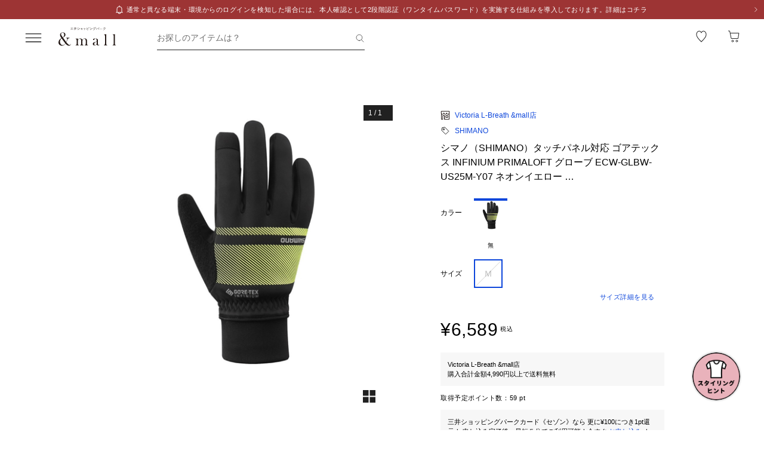

--- FILE ---
content_type: text/css; charset=utf-8
request_url: https://mitsui-shopping-park.com/ec/_nuxt/DCPAwV29guABYJm0.css
body_size: 302
content:
.-no-pointer[data-v-c6dd205e]{pointer-events:none}@media screen and (min-width:768px){.-sp-show[data-v-c6dd205e]{display:none}}@media screen and (max-width:767px){.-pc-show[data-v-c6dd205e],.-sp-hidden[data-v-c6dd205e]{display:none}}@media screen and (min-width:768px){.-pc-hidden[data-v-c6dd205e]{display:none}}.-no-scroll[data-v-c6dd205e],.list-special-feature-card[data-v-c6dd205e]{overflow:hidden}.list-special-feature-card>.list[data-v-c6dd205e]{display:flex;flex-wrap:wrap}@media screen and (min-width:768px){.list-special-feature-card>.list[data-v-c6dd205e]{margin:0 -7.5px}}.list-special-feature-card>.list>.item[data-v-c6dd205e]{width:50%}@media screen and (min-width:768px){.list-special-feature-card>.list>.item[data-v-c6dd205e]{padding:0 7.5px;width:33.33%}}@media screen and (max-width:767px){.list-special-feature-card.-type1columnsp>.list>.item[data-v-c6dd205e]{width:100%}.list-special-feature-card>.list>.item[data-v-c6dd205e]:nth-child(odd){padding-right:5px}.list-special-feature-card>.list>.item[data-v-c6dd205e]:nth-child(2n){padding-left:5px}.list-special-feature-card>.list>.item[data-v-c6dd205e]:not(:nth-child(-n+2)){margin-top:31px}}@media screen and (min-width:768px){.list-special-feature-card>.list>.item[data-v-c6dd205e]:not(:nth-child(-n+3)){margin-top:31px}}@media screen and (max-width:767px){.list-special-feature-card.-type1columnsp>.list>.item[data-v-c6dd205e]:not(:nth-child(-n+2)){margin-top:0}.list-special-feature-card.-type1columnsp>.list>.item[data-v-c6dd205e]:not(:first-child){margin-top:23px}.list-special-feature-card.-type1columnsp>.list>.item[data-v-c6dd205e]:nth-child(odd){padding-right:0}.list-special-feature-card.-type1columnsp>.list>.item[data-v-c6dd205e]:nth-child(2n){padding-left:0}.list-special-feature-card>.list.-is-first>.item[data-v-c6dd205e]:nth-child(2n){padding-left:0;padding-right:5px}.list-special-feature-card>.list.-is-first>.item[data-v-c6dd205e]:nth-child(odd){padding-left:5px;padding-right:0}.list-special-feature-card>.list.-is-first>.item[data-v-c6dd205e]:not(:first-child),.list-special-feature-card>.list.-is-first>.item[data-v-c6dd205e]:nth-child(2),.list-special-feature-card>.list.-is-first>.item[data-v-c6dd205e]:nth-child(3){margin-top:31px}.list-special-feature-card>.list.-is-first>.item[data-v-c6dd205e]:first-child{margin-top:0;padding-left:0;padding-right:0;width:100%}}


--- FILE ---
content_type: text/javascript; charset=utf-8
request_url: https://mitsui-shopping-park.com/ec/_nuxt/CktE4j4GFKgI7Rwk.js
body_size: 3849
content:
import{b as $,a0 as S,o as x,g as H,ab as v,d as V,u as Q,A as W,a8 as X,e as j,k as Z,v as _}from"./CsACWGCfbMRdqwbg.js";import{a as J,P as U,b as B,L as ee,R as ae,B as te,u as re,c as oe}from"./BwGC6LBLUKA5Xtfe.js";import{B as se}from"./NoIXTNct5QsvmwZ3.js";import{E as le}from"./Bt2H5SNbOhjlCMG2.js";import{M as K}from"./DyT8hO_C0EuhubOC.js";import{l as ce,r as z,Z as ie}from"./CYhTgotj1v1Nr6ES.js";import{u as G}from"./BuXctlSZyYLvM581.js";import{c as ne}from"./CLlKvOgih-nqlhJ2.js";const de=b=>{if(!b)return!1;const{productType:I,preorderableStockQuantity:P=0,bookableStockQuantity:C=0}=b;return I==="1"?C>0:P>0},ue=()=>{const{orderItemsLocalStorage:b}=J(),{toProperUrl:I,toOutletUrl:P,toSiteUrl:C}=$(),k=ce(),T=async(o,l)=>{try{const{data:c}=await G("/web/campaigns/product-available",{method:"post",body:{productDisplayPromotionInfoList:o?.productSkus?.filter(({mallSkuId:t})=>t===l).map(t=>({ecShopId:o?.shop?.ecShopId??"",l1MallCategoryId:o?.product?.l1MallCategoryId??"",l2MallCategoryId:o?.product?.l2MallCategoryId,l3MallCategoryId:o?.product?.l3MallCategoryId,mallProductId:o?.product?.mallProductCodeId??"",mallSkuId:t.mallSkuId??"",mallCouponApplyExcludeFlag:o?.shop?.mallCouponApplyExcludeFlag===K.NOT_EXCLUDE?K.NOT_EXCLUDE:K.EXCLUDE}))??[]},preferCache:"hour"});return c.value?.data??[]}catch{return[]}},E=async(o,l,c)=>{if(!o||!l)return[];const t=o.productSkus?.find(({mallSkuId:n})=>n===l),r=[],d=o?.productSkus?.filter(({mallColorDetailId:n})=>n===t?.mallColorDetailId)||[],u=c??await T(o,l);return de(t)||r.push("SOLDOUT"),u?.some(({freeShipping:n})=>n)&&r.push("送料無料"),V().diff(t?.webDisplayTermFrom,"days")<=10&&r.push("NEW"),t?.productType===B.RESERVATION&&r.push("予約商品"),d.some(({productType:n})=>n===B.NORMAL)&&d.some(({productType:n})=>n===B.RESERVATION)&&r.push("一部予約商品"),u?.some(({bundleBuyingCampaign:n})=>n)&&r.push("まとめ割"),t?.limitedProductFlag===ee.LIMITED&&r.push("WEB限定"),o.isBackOrder&&r.push("取り寄せ"),o?.product?.returnNgLabel===ae.NG_LARGE_GOODS&&r.push("返品不可"),o?.product?.bProductFlag===te.B&&r.push("訳あり"),r},N=async(o,l,c)=>{const{shop:t,product:r,productSkus:d}=o,u=t?.priceDisplayControlFlag===U.HIDDEN,m=d?.find(a=>a.mallSkuId===l),y=c?[]:await E(o,l);return[{item_id:u?v.PRODUCT_CODE:r?.mallProductCodeId??"",shop_name:t?.shopName??"",brand:r?.mallBrandName??"",name:u?v.PRODUCT_NAME:r?.productName??"",proper_price:m?.standardPriceTaxExcluded??0,...m?.salePriceTaxExcluded&&{sale_price:m?.salePriceTaxExcluded},...!c&&{label:y},gender:r?.genderTypes??[],category_name:`${r?.l1MallCategoryName??""}>${r?.l2MallCategoryName??""}>${r?.l3MallCategoryName??""}`,color:m?.mallColorDetailName??"",size:m?.mallSizeName??""}]},g=async(o,l,c,t)=>{const r=await N(o,l,t);!r||r.length===0||S("favoriteItem",{status:c,items:r})},f=async(o,l)=>{const{shop:c,product:t,productSkus:r,productImages:d}=o,u=c?.priceDisplayControlFlag===U.HIDDEN;if(c===void 0||t===void 0||r===void 0||d===void 0)return;const m=r.find(({mallColorDetailId:e})=>e===t.defaultMallColorDetailId),y=await E(o,m?.mallSkuId,l),a=d.find(({mallColorDetailId:e})=>e===m?.mallColorDetailId)?.imageUrl;return{item_id:u?v.PRODUCT_CODE:t.mallProductCodeId,shop_name:c.shopName,brand:t.mallBrandName??"",name:u?v.PRODUCT_NAME:t.productName??"",item_url:u?v.DETAIL_URL:C(k.fullPath),item_image_url:u?v.IMG_URL:a??"",proper_price:m?.standardPriceTaxExcluded??0,...m?.salePriceTaxExcluded&&{sale_price:m?.salePriceTaxExcluded},label:y,gender:t.genderTypes??[],category_name:`${t.l1MallCategoryName??""}>${t.l2MallCategoryName??""}>${t?.l3MallCategoryName??""}`}},M=async(o,l)=>{const c=l?.data?.filter(({mallSkuId:r})=>o.productSkus?.some(d=>d.mallSkuId===r)),t=await f(o,c);if(t)try{S("productDetails",{productDetail:t})}catch(r){"krt"in window&&S("_error",{error_message:r.message})}},O=o=>o.shopOrderAreas?.flatMap(({orderShops:l})=>l.flatMap(c=>c.orderItems.map(t=>{const r=c.priceDisplayControlFlag===U.HIDDEN,d=[...new Set(t.itemCampaigns?.map(({campaignId:y})=>y).filter(x))],u=H("/p/[mallProductId]",{params:{mallProductId:t.mallProductCodeID},query:{mallColor:t.mallColorDetailId}}),m=c.businessFormat===se.PROPER?I(u):P(u);return{item_id:r?v.PRODUCT_CODE:t.mallProductCodeID??"",shop_name:c.shopName,name:r?v.PRODUCT_NAME:t.itemName??"",item_url:r?v.DETAIL_URL:m,item_image_url:r?v.IMG_URL:t.imageUrl??"",item_size:t.mallSizeName??"",color:t.mallColorName??"",item_type:t.itemType==="1"?"NORMAL":"RESERVED",item_status:t.itemStatus==="1"?"NORMAL":"SPECIAL",quantity:t.quantity,proper_price:t.standardPriceTaxExcluded,item_price:t.salePriceTaxExcluded||t.standardPriceTaxExcluded,sale_id:d,campaign_discount_amount:parseInt(t.campaignDiscountRateAmount??"")}}))),R=o=>o.shopOrderAreas?.some(({orderShops:t})=>t.some(({orderItems:r})=>r.some(({errorItemType:d})=>d===le.ITEM.OUT_OF_STOCK)))?o.shopOrderAreas?.some(({orderShops:t})=>t.some(({orderItems:r})=>r.some(d=>d.bookableStockQuantity===0||d.preorderableStockQuantity===0)))?"1":"2":void 0,A=o=>{const l=O(o);l&&S("cart",{items:l,flag:R(o)})},w=o=>{if(!o)return"";switch(o){case"1":return"PROPER";case"2":return"OUTLET";default:return""}},L=o=>o.shopOrderList?o.shopOrderList.flatMap(l=>{const c=l.priceDisplayControlFlag==="1";return(l.shippingInformationList??[]).flatMap(t=>(t.skuInformationList??[]).map(r=>{const d=b.value?.find(({mallSkuId:u})=>u===r.mallSkuId);return{mall_type:w(l.businessType),item_id:c?v.SKU:r.mallSkuId??"",name:c?v.PRODUCT_NAME:r.productName??"",price:r.shopOrderDetailInformationList?.[0].salePriceTaxExcluded||d?.standardPriceTaxExcluded||0,quantity:r.quantity??0,category1:r.l1MallCategoryName??"",category2:r.l2MallCategoryName??"",category3:r.l3MallCategoryName??"",shop_name:l.shopName??""}}))}):[],F=async o=>{const l=L(o);if(!l||l.length===0)return;const c=o.shopOrderList??[],t=o.cartOrderAmountInformation,r=c.some(({shippingInformationList:a=[]})=>a.some(({skuInformationList:e=[]})=>e.some(({receivingMethod:s})=>s==="1"))),d=c.flatMap(({shippingInformationList:a=[]})=>a.flatMap(({skuInformationList:e=[]})=>e.flatMap(({usedCampaignList:s})=>s))).filter(x),u=[...new Set(d)],m=c.flatMap(({shippingInformationList:a=[]})=>a.flatMap(({skuInformationList:e=[]})=>e.flatMap(({usedCouponList:s=[]})=>s.map(({couponId:p})=>p)))).filter(x),y=[...new Set(m)];return{transaction_id:o.cartOrderNumber??"",revenue:t?.totalProductBillingAmount??0,items:l,shipping_division:r?"HOME_DELIVERY":"RECEIVE_FACILITY",used_point:(t?.totalProductAppliedMspPoint??0)+(t?.totalDeliveryAppliedMspPoint??0),used_sale_id:u,used_coupon_id:y}};return{sendKrtFavoriteItems:g,sendKrtProductDetails:M,sendKrtCartItems:A,sendKrtBuyItems:async o=>{const l=await F(o);l&&S("buy",l)}}},_e=async()=>{const{isAuthenticated:b}=Q(),I=W("member-favorite",{productSkus:[],shops:[],staffs:[],coordinates:[]}),P=X("current-favorite-state",()=>new Set),{bffFetch:C}=Z(),{sendKrtFavoriteItems:k}=ue(),{sendAAFavoriteProduct:T}=re(),{sendBeacon:E}=await j(),N=z(!1),g=z(void 0),f=z(void 0),M=a=>a?P.value.has(a)??!1:!1,O=a=>{a&&P.value.add(a)},R=a=>{a&&P.value.delete(a)},A=a=>a.staffId!==void 0,w=(a,e,s)=>typeof a=="string"?a===e:A(a)?a.shopId===s&&a.staffId===e:a.shopId===s&&a.coordinateId===e,L=(a,e,s,p)=>{if(!I.value[e].some(i=>w(i,s,p)))switch(a||(I.value[e]=[]),e){case"staffs":I.value[e].push({staffId:s,shopId:p??""});break;case"coordinates":I.value[e].push({coordinateId:s,shopId:p??""});break;default:I.value[e].push(s)}},F=async(a,e,s,p)=>{if(f.value&&(f.value=void 0),b.value){switch(a){case"productSkus":{try{await C("/web/member-favorite-product-skus",{method:"post",body:{mallSkuId:e}})}catch(i){f.value=_(i);break}try{await d(e,!0,s?.mallProductCodeId,p)}catch{}break}case"shops":{try{await C("/web/member-favorite-shops",{method:"post",body:{shopId:e}})}catch(i){f.value=_(i);break}try{u(e,!0,s?.shopName)}catch{}break}case"staffs":{try{s?.shopId&&await C("/web/member-favorite-staffs",{method:"post",body:{staffId:e,shopId:s.shopId}})}catch(i){f.value=_(i);break}try{m(e,!0)}catch{}break}case"coordinates":{try{s?.shopId&&await C("/web/member-favorite-coordinates",{method:"post",body:{coordinateId:e,shopId:s.shopId}})}catch(i){f.value=_(i);break}try{y(e,!0)}catch{}break}}return}switch(L(Array.isArray(I.value[a]),a,e,s?.shopId),a){case"productSkus":{await d(e,!0,s?.mallProductCodeId,p);break}case"shops":{u(e,!0,s?.shopName);break}case"staffs":{m(e,!0);break}case"coordinates":{y(e,!0);break}}},q=async(a,e,s,p)=>{if(f.value&&(f.value=void 0),b.value){switch(a){case"productSkus":{try{await C("/web/member-favorite-product-skus",{method:"delete",body:{mallSkuId:e}})}catch(i){f.value=_(i);break}try{await d(e,!1,s?.mallProductCodeId,p)}catch{}break}case"shops":{try{await C("/web/member-favorite-shops",{method:"delete",body:{shopId:e}})}catch(i){f.value=_(i);break}try{u(e,!1,s?.shopName)}catch{}break}case"staffs":{try{await C("/web/member-favorite-staffs",{method:"delete",body:{staffId:e}})}catch(i){f.value=_(i);break}try{m(e,!1)}catch{}break}case"coordinates":{try{await C("/web/member-favorite-coordinates",{method:"delete",body:{coordinateId:e}})}catch(i){f.value=_(i);break}try{y(e,!1)}catch{}break}}return}if(Array.isArray(I.value[a])){const i=I.value[a].findIndex(D=>w(D,e,s?.shopId));i>=0&&I.value[a].splice(i,1)}else I.value[a]=[];switch(a){case"productSkus":{await d(e,!1,s?.mallProductCodeId,p);break}case"shops":{u(e,!1,s?.shopName);break}case"staffs":{m(e,!1);break}case"coordinates":{y(e,!1);break}}},o=async a=>{const{data:e,error:s}=await G("/web/products/{mallProductCodeId}",{method:"get",params:{mallProductCodeId:a},preferCache:!0});if(s.value)throw s.value;return e.value},l=async a=>{const{data:e,error:s}=await G("/web/products/{mallProductCodeId}",{method:"get",params:{mallProductCodeId:a},preferCache:!0});if(s.value){const p=ne(s);if(p)throw ie(p)}return e.value},c=async a=>{const e=await l(a),s=e?.product?.defaultMallColorDetailId,p=e?.productSkus?.find(n=>n.mallColorDetailId===s),i=p?.shopColorName??p?.mallColorDetailName,D=e?.productSkus?.map(n=>({mallColorDetailId:n?.mallColorDetailId,colorDetailName:n?.shopColorName??n?.mallColorDetailName}));return D?.sort((n,h)=>!n.mallColorDetailId||!h.mallColorDetailId?1:n.mallColorDetailId<h.mallColorDetailId?-1:1),D?.unshift({mallColorDetailId:s,colorDetailName:i}),D?.filter((n,h)=>D?.findIndex(Y=>Y.mallColorDetailId===n.mallColorDetailId)===h).map(n=>({mallColorDetailId:n.mallColorDetailId,colorDetailName:n.colorDetailName,imageUrl:e?.productImages?.find(h=>h.mallColorDetailId===n.mallColorDetailId&&h.imageType===oe.COLOR_IMAGE)?.imageUrl,productSkus:e?.productSkus?.map(h=>{if(n.mallColorDetailId===h.mallColorDetailId)return{mallSkuId:h.mallSkuId,mallSizeId:h.mallSizeId,mallSizeName:h.mallSizeName,shopSizeName:h.shopSizeName,mallProductCodeId:e?.product?.mallProductCodeId}}).filter(h=>h)}))},t=async a=>{g.value=await c(a),N.value=!0},r=()=>{N.value=!1,f.value=void 0},d=async(a,e,s,p)=>{if(s){const i=await o(s);if(!i)return;await k(i,a,e,p),await T(i,a,e)}E(e?"item_fav":"item_fav_del",{sku_code:a})},u=(a,e,s)=>{s&&S("favoriteShop",{status:e,shop_name:s}),E(e?"shop_fav":"shop_fav_del",{shop_id:a})},m=(a,e)=>{E(e?"staff_fav":"staff_fav_del",{staff_id:a})},y=(a,e)=>{E(e?"coordinate_fav":"coordinate_fav_del",{coordinate_id:a})};return{favorites:I,addMemberFavorite:F,removeMemberFavorite:q,isOpenFavoriteProductsModal:N,favoriteProductDetail:g,openFavoriteProductsModal:t,closeFavoriteProductsModal:r,favoriteError:f,checkPending:M,setPending:O,deletePending:R,sendExternalFavoriteProduct:d,sendExternalFavoriteShop:u}};export{ue as a,de as i,_e as u};


--- FILE ---
content_type: text/javascript; charset=utf-8
request_url: https://mitsui-shopping-park.com/ec/_nuxt/w52H086Z6RMljPIn.js
body_size: 285
content:
import{C as r,a7 as o,as as e,ay as c,at as i,aA as l,az as p,aC as m,ax as _}from"./CYhTgotj1v1Nr6ES.js";import{_ as d}from"./CsACWGCfbMRdqwbg.js";const u={class:"separator-title"},f=r({__name:"SeparatorTitle",props:{tag:{},text:{},hasButton:{type:Boolean}},emits:["click"],setup(k,{emit:s}){const n=s;return(t,a)=>(e(),o("div",u,[(e(),c(l(t.tag),{class:"title"},{default:p(()=>[m(_(t.text),1)]),_:1})),t.hasButton?(e(),o("button",{key:0,class:"link",onClick:a[0]||(a[0]=C=>n("click"))},"一覧")):i("",!0)]))}}),y=d(f,[["__scopeId","data-v-4fd48dfd"]]);export{y as _};


--- FILE ---
content_type: text/javascript; charset=utf-8
request_url: https://mitsui-shopping-park.com/ec/_nuxt/BwGC6LBLUKA5Xtfe.js
body_size: 3714
content:
import{A as x,ac as oe,h as le,u as se,I as p,ab as d,k as ne,o as ie}from"./CsACWGCfbMRdqwbg.js";import{C as ce}from"./_yhX1WJmQ0e44Uu8.js";import{f as de,b as ue,D as pe}from"./D2QvUrgLEiBP3Jbx.js";import{u as me}from"./C6bNKJpUIJOxOgix.js";import{O as ve,E as Ce}from"./CYhTgotj1v1Nr6ES.js";const Re={NORMAL:"1",RESERVATION:"2"},O={HIDDEN:"0",DISPLAY:"1"},A={B:"1"},_e={NG_LARGE_GOODS:"1"},Be={LIMITED:"1"},we={COLOR_IMAGE:"1",DETAIL_IMAGE:"2"},Ie=()=>{const M=x("order-items",null,{serializer:oe.object}),_=x("useConfirm.isAllianceCard","");return{orderItemsLocalStorage:M,isAllianceCardLocalStorage:_}},b="|",P=!0,$={MALL:"1",SHOP:"2"},ke=()=>{const{bffFetch:M}=ne(),{shopOrderNumber:_,getTargetProducts:G,shopOrderDetails:w,selectedSkus:H}=me(),{orderItemsLocalStorage:K,isAllianceCardLocalStorage:k}=Ie(),{businessTypeName:j}=ve(),E=Ce(()=>j.value.toLocaleLowerCase()),{userId:Y,guestId:W,mspId:q}=le(),{memberInfo:U}=se(),Q=async()=>{const{data:e}=await M("/web/checkout/confirm-order-contents",{method:"get",query:{caller_page_flag:ce.OTHER}});return e},X=async e=>{const{data:a}=await M("/web/products/{mallProductCodeId}",{method:"get",params:{mallProductCodeId:e},query:{get_member_from_point_system_flag:"0"}});return a},J=async()=>{const{data:e}=await M("/web/cart-orders/{cartOrderNumber}",{method:"get",params:{cartOrderNumber:w.value?.cartOrderNumber??""}}),a=e.shopOrderList?.find(o=>o.shopOrderNumber===_.value),s=G(w.value).map(({mallSkuId:o})=>o).filter(ie);return{returnProducts:a?.shippingInformationList?.flatMap(({skuInformationList:o=[]})=>o.filter(n=>s.includes(n.mallSkuId??""))),returnShopOrder:a}},h=e=>{if(!e)return"";switch(e){case"1":return"通常商品";case"2":return"予約商品";default:return""}},I=e=>{switch(e){case"1":return"proper";case"2":return"outlet";default:return""}},Z=(e,a)=>{const l=[];return a.forEach(s=>{const t=e?.parentSearchTags?.find(({parentSearchTagId:n})=>s.startsWith(n??"")),o=t?.childSearchTags?.find(({childSearchTagId:n})=>s.includes(n??""))?.childSearchTagName;t?.parentSearchTagName&&o&&l.push(`${t.parentSearchTagName}|${o}`)}),l.join(b)};return{sendAAFavoriteProduct:async(e,a,l)=>{const{shop:s,product:t,productSkus:o}=e,n=s?.priceDisplayControlFlag===O.HIDDEN,r=o?.find(m=>m.mallSkuId===a);p({events:[l?"event12":"event14"],products:[[(n?d.PRODUCT_CODE:t?.mallProductCodeId)??"",void 0,void 0,void 0,{eVar19:s?.shopName,eVar20:t?.mallBrandName,eVar21:r?.mallColorDetailName,eVar22:r?.mallSizeName,eVar23:r?.shopColorName,eVar24:r?.shopSizeName,eVar46:t?.l3MallCategoryId??t?.l2MallCategoryId,eVar100:E.value,eVar101:n?d.SKU:r?.mallSkuId,eVar102:h(r?.productType),eVar116:t?.bProductFlag===A.B?"B品":"A品"}]]},P)},sendAASearchProduct:async(e,a,l,s,t,o,n,r,m,S,V)=>{const c=r?.find(({facilityId:u})=>u===a.value.facilityId);let v="";S?v=S.shopName:v=a.value.shopId?.map(y=>n?.find(({shopId:F})=>F===y)?.shopName)?.join(b)??"";const N=de(a.value.categoryId??[],s),L=t?.filter(({mallSearchColorId:u})=>a.value.selectedPrimaryColor?.includes(u||"")).map(({mallSearchColorName:u})=>u),R=o?.flatMap(u=>u.size?.filter(y=>(a.value.sizeId??[]).includes(y.mallSizeId??"")).map((y,F)=>F===0?`${u.mallSizePatternName} ${y.mallSizeName}`:`${y.mallSizeName}`))??[];let f="";switch(a.value.priceType){case"0":f="通常価格";break;case"1":f="セール価格";break;default:f=""}const D=()=>{const u=a.value.priceFrom??ue,y=a.value.priceTo??pe;return`${u}〜${y}`};let g="";switch(a.value.sortOrder){case"01":g="人気順";break;case"02":g="価格の安い順";break;case"03":g="価格の高い順";break;case"04":g="新着順";break;case"06":g="割引率の高い順";break;default:g="人気順"}let i="";switch(a.value.productType){case"0":i="通常商品";break;case"1":i="予約商品";break;default:i=""}const T=Z(m,a.value.searchTagId??[]);if(e.length===1&&e[0]==="event5"){p({events:e});return}p({events:e,prop21:c?.facilityName??"",prop22:v,prop24:N,prop25:a.value.gender??"",prop26:V??"",prop27:L?.join(b)??"",prop28:R.join(b),prop29:f,prop30:D(),prop32:"全カラー",prop33:g,prop36:a.value.freeText??"",prop38:l.toString(),prop50:i,prop52:T})},sendAAAddCartProduct:e=>{const a=e.priceDisplayControlFlag===O.HIDDEN;p({events:["scAdd"],products:[[a?d.PRODUCT_CODE:e?.mallProductCodeId??"",void 0,void 0,void 0,{eVar19:e.shopName,eVar20:e.mallBrandName,eVar21:e.mallDetailColorName,eVar22:e.mallSizeName,eVar23:e.shopColorName,eVar24:e.shopSizeName,eVar46:e.l3MallCategoryId??e.l2MallCategoryId??e.l1MallCategoryId,eVar100:I(e.businessType),eVar101:a?d.SKU:e.mallSkuId,eVar102:h(e.productType),eVar116:e?.bProductFlag===A.B?"B品":"A品"}]]},P)},sendAACartProducts:async(e,a,l=!1)=>{if(e==="scView"&&(!a||a.itemQuantity===0))return p({events:[e],products:[]},l);const s=a??await Q();if(!s)return;const o=(s.shopOrderAreas??[]).flatMap(({orderShops:n})=>n.flatMap(r=>{const m=r.orderItems.map(c=>{const v=r.priceDisplayControlFlag===O.HIDDEN;return[v?d.PRODUCT_CODE:c.mallProductCodeID??"",void 0,void 0,void 0,{eVar19:r.shopName,eVar20:c.mallBrandName,eVar21:c.mallColorName,eVar22:c.mallSizeName,eVar23:c.shopColorName,eVar24:c.shopSizeName,eVar46:c.l3MallCategoryId??c.l2MallCategoryId,eVar100:I(r.businessFormat),eVar101:v?d.SKU:c.mallSkuId,eVar102:h(c.itemType),eVar116:c.isFlawedProduct===A.B?"B品":"A品"}]}),S=r.deliveryFee>0,V=r.specialDeliveryFee>0;if(S){const c=["送料",1,r.deliveryFee,{...r.totalDeliveryAppliedMspPoint&&{event21:r.totalDeliveryAppliedMspPoint},event31:r.totalAmount,event63:r.totalDiscountSpecialCouponAmount,event64:r.totalDiscountShopCouponAmount,event65:r.deliveryFee},{eVar19:r.shopName,eVar100:I(r.businessFormat)}];m.push(c)}if(V){const c=["特別配送料",1,r.specialDeliveryFee,{...r.totalDeliveryAppliedMspPoint&&{event21:r.totalDeliveryAppliedMspPoint},event31:r.totalAmount,event63:r.totalDiscountSpecialCouponAmount,event64:r.totalDiscountShopCouponAmount,event65:r.specialDeliveryFee},{eVar19:r.shopName,eVar100:I(r.businessFormat)}];m.push(c)}return m}));p({events:[e],products:o},l)},sendAAPurchasedProducts:e=>{if(!e)return;let a="";switch(e.paymentMethod){case"1":a="CREDIT";break;case"2":a="CVS";break;case"3":a="PAYEASY";break;case"4":a="COD";break;case"5":a="POINT";break;default:a=""}const l=e.deliveryAddressInformation;let s="";switch(l?.receivingMethod){case"1":s="自宅";break;case"2":s=l?.facilityAddressInformation?.deliveryFacilityName??"";break;default:s=""}const o=(e.shopOrderList??[]).flatMap(n=>{const r=n.shippingInformationList??[],m=n.priceDisplayControlFlag==="1",S=r.flatMap(D=>(D.skuInformationList??[]).map(i=>{const T=K.value?.find(({mallSkuId:C})=>C===i.mallSkuId),u=i.quantity,y=T?.priceTaxIncluded&&u?u*T?.priceTaxIncluded:void 0,F=T?.standardPriceTaxIncluded&&u?T?.standardPriceTaxIncluded*u:void 0,ee=i.skuTotalSalePriceTaxIncluded??void 0,ae=i.skuTotalTimeSalePriceIncluded??void 0,z=i.usedCouponList??[],te=z.filter(C=>C.couponType===$.MALL).map(C=>C.couponId),re=z.filter(C=>C.couponType===$.SHOP).map(C=>C.couponId),B=n.skuDiscountInformationList?.find(({mallSkuId:C})=>C===i.mallSkuId);return[m?d.PRODUCT_CODE:i.mallProductCodeId??"",u,y,{event21:B?.usedMspPoint,event31:i.skuTotalBillingAmount,event63:B?.discountSpecialCouponAmount,event64:B?.discountShopCouponAmount,event65:F,event66:ee,event67:ae},{eVar6:i.timeSaleCampaignId,eVar19:n.shopName,eVar20:i.mallBrandName,eVar21:i.mallColorName,eVar22:i.mallSizeName,eVar23:i.shopColorName,eVar24:i.shopSizeName,eVar46:i.l3MallCategoryId??i.l2MallCategoryId??i.l1MallCategoryId,eVar100:I(n.businessType),eVar101:m?d.SKU:i.mallSkuId,eVar102:h(i.productType),eVar103:te.join(b),eVar104:re.join(b),eVar116:i.bProductFlag===A.B?"B品":"A品"}]})),V=n.shopOrderAmountInformation,c=V?.totalDeliveryFee,v=V?.totalSpecialDeliveryFee,N=V?.totalDeliveryAppliedMspPoint,L=V?.totalProductBillingAmount,R=V?.totalDiscountSpecialCouponAmount,f=V?.totalDiscountShopCouponAmount;if(c&&c>0){const D=["送料",1,c,{...N&&{event21:N},event31:L,event63:R,event64:f,event65:c},{eVar19:n.shopName,eVar100:I(n.businessType)}];S.push(D)}if(v&&v>0){const D=["特別配送料",1,v,{...N&&{event21:N},event31:L,event63:R,event64:f,event65:v},{eVar19:n.shopName,eVar100:I(n.businessType)}];S.push(D)}return S});p({events:["purchase","event21","event31","event63","event64","event65","event66","event67"],eVar7:a,eVar9:e.cartOrderNumber??"",eVar12:W.value??"",eVar13:q.value??"",eVar43:s??"",eVar93:Y.value??"",eVar107:U.value?.memberRank??"",eVar108:U.value?.memberType??"",eVar109:k.value??"",products:o}),k.value=void 0},sendAAReturnProducts:async()=>{const{returnProducts:e,returnShopOrder:a}=await J();if(!e||!a)return;const l=a?.priceDisplayControlFlag==="1",s=e.map(t=>{const o=H.value.filter(r=>r.split(":count")[0]===t.mallSkuId).length;return[l?d.PRODUCT_CODE:t.mallProductCodeId??"",void 0,void 0,{event15:t.shopOrderDetailInformationList?.[0].price,event16:o},{eVar19:a.shopName,eVar20:t.mallBrandName,eVar21:t.mallColorName,eVar22:t.mallSizeName,eVar23:t.shopColorName,eVar24:t.shopSizeName,eVar46:t.l3MallCategoryId??t.l2MallCategoryId??t.l1MallCategoryId,eVar100:I(a.businessType),eVar101:l?d.SKU:t.mallSkuId,eVar102:h(t.productType),eVar116:t.bProductFlag===A.B?"B品":"A品"}]});p({events:["event15","event16","event17"],products:s})},sendAACancelProducts:e=>{if(!e)return;const l=(e.shopOrderList??[]).flatMap(s=>{const t=s.productList??[];return t.map(o=>{const n=o.priceDisplayControlFlag==="1";return[n?d.PRODUCT_CODE:o?.mallProductCodeId??"",void 0,void 0,{event15:o.priceWithTax,event16:t.length},{eVar19:s.shopName,eVar20:o.mallBrandName,eVar21:o.mallColorDetailName,eVar22:o.mallSizeName,eVar23:o.shopColorName,eVar24:o.shopSizeName,eVar46:o.l3MallCategoryId??o.l2MallCategoryId??o.l1MallCategoryId,eVar100:I(s.businessType),eVar101:n?d.SKU:o.mallSkuId,eVar102:h(o.productType),eVar116:o.bProductFlag===A.B?"B品":"A品"}]})});p({events:["event15","event16","event18"],products:l})},sendAAProductDetails:(e,a,l)=>{const{shop:s,product:t,productSkus:o}=e,n=s?.priceDisplayControlFlag===O.HIDDEN,r=a?o?.find(m=>m.mallSkuId===a):void 0;l==="prodView"?p({events:[l],products:[[n?d.PRODUCT_CODE:t?.mallProductCodeId??"",void 0,void 0,void 0,{eVar19:s?.shopName,eVar20:t?.mallBrandName,eVar46:t?.l3MallCategoryId??t?.l2MallCategoryId,eVar100:E.value,eVar116:t?.bProductFlag===A.B?"B品":"A品"}]]}):p({events:[l],products:[[n?d.PRODUCT_CODE:t?.mallProductCodeId??"",void 0,void 0,void 0,{eVar19:s?.shopName,eVar20:t?.mallBrandName,eVar21:r?.mallColorDetailName,eVar22:r?.mallSizeName,eVar23:r?.shopColorName,eVar24:r?.shopSizeName,eVar46:t?.l3MallCategoryId??t?.l2MallCategoryId,eVar100:E.value,eVar101:n?d.SKU:r?.mallSkuId,eVar102:h(r?.productType),eVar116:t?.bProductFlag===A.B?"B品":"A品"}]]},P)},sendAAReviewProduct:(e,a,l)=>{if(!e)return;const s=e.priceDisplayControlFlag==="1";p({events:["event7"],products:[[s?d.PRODUCT_CODE:e?.mallProductCodeId??"",void 0,void 0,void 0,{eVar19:e.shopName,eVar20:e.mallBrandName,eVar21:e.mallColorName,eVar22:e.mallSizeName,eVar23:e.shopColorName,eVar24:e.shopSizeName,eVar25:l.toString(),eVar46:e.l3MallCategoryId??e.l2MallCategoryId??e.l1MallCategoryId,eVar100:I(e.businessType),eVar101:s?d.SKU:a,eVar102:h(e.productType),eVar116:e?.bProductFlag===A.B?"B品":"A品"}]]},P)},sendAACartModalProductClick:async(e,a)=>{const l=await X(e);if(!l)return;const{shop:s,product:t}=l,o=s?.priceDisplayControlFlag===O.HIDDEN;p({events:[a],products:[[o?d.PRODUCT_CODE:t?.mallProductCodeId??"",void 0,void 0,void 0,{eVar19:s?.shopName,eVar20:t?.mallBrandName,eVar46:t?.l3MallCategoryId??t?.l2MallCategoryId??t?.l1MallCategoryId,eVar100:E.value,eVar116:t?.bProductFlag===A.B?"B品":"A品"}]]},P)},sendAAEVar83Click:e=>{if(typeof window<"u"){const a=window.location.href,l=new URL(a),s=l.search;let t=!1;if(l.searchParams.has("mfintid")){l.searchParams.delete("mfintid");const o=`${l.pathname}${l.search}${l.hash}`;history.replaceState(null,"",o),t=!0}p({eVar83:e},P),t&&setTimeout(()=>{const o=new URL(a).pathname;window.location.pathname===o&&history.replaceState(null,"",`${l.pathname}${s}${l.hash}`)},300);return}p({eVar83:e},P)}}};export{A as B,Be as L,O as P,_e as R,Ie as a,Re as b,we as c,ke as u};


--- FILE ---
content_type: text/javascript; charset=utf-8
request_url: https://mitsui-shopping-park.com/ec/_nuxt/BLfjH90GP9cM6xYp.js
body_size: 1246
content:
import{b as B}from"./B69KZj5lHKmR8Mcj.js";import{_ as V}from"./G4l4S10jiH-DQz7h.js";import{_ as c}from"./BOm07dZS8ElgEAD6.js";import{S as f,a as S}from"./DSBP7kCQFFsj43dm.js";import{f as N}from"./D0gX_Npm2zZT0dCw.js";import{B as y}from"./0uSzO0khMnt3BnFv.js";import{p as L,_ as F}from"./CsACWGCfbMRdqwbg.js";import{C as T,E as v,a7 as l,at as p,D as o,aw as d,az as m,ao as C,as as r,ay as b,au as z,ar as I}from"./CYhTgotj1v1Nr6ES.js";const R={key:0,class:"product-carousel"},$={key:1},O=T({__name:"ProductCarousel",props:{products:{},favoriteProducts:{default:()=>[]},ranking:{type:Boolean},mfintid:{},maxVisibleCount:{default:()=>({pc:5,sp:10})},moreLink:{},isProperLink:{type:Boolean},isNewTab:{type:Boolean,default:!1},isPreview:{type:Boolean},isLabelRemoved:{type:Boolean,default:!1},variableImageSize:{},hideFavoriteButton:{type:Boolean,default:!1},isCarousel:{type:Boolean,default:!1},isFirstView:{type:Boolean},isTight:{type:Boolean},slidesOffsetBefore:{default:16},hideShopName:{type:Boolean,default:!1}},emits:["changeFavorite","setGender","productClick"],setup(P){const s=P,n=v(()=>L().width.value>=y.MD),w=v(()=>!s.maxVisibleCount?.sp||!s.moreLink?s.products:s.maxVisibleCount.sp<s.products.length?s.products.slice(0,s.maxVisibleCount.sp):s.products);return(e,i)=>{const k=B,h=V,g=c;return r(),l(C,null,[!o(n)||e.isCarousel?(r(),l("div",R,[d(o(S),{slidesPerView:"auto",freeMode:"",speed:900,longSwipes:!1,modules:[o(N)],spaceBetween:4,slidesOffsetBefore:e.slidesOffsetBefore,slidesOffsetAfter:16},{default:m(()=>[(r(!0),l(C,null,z(o(w),(a,t)=>(r(),b(o(f),{key:a.goodsCode+t.toString()},{default:m(()=>[d(k,{product:a,favoriteProducts:e.favoriteProducts,rank:e.ranking?t+1:void 0,isNewTab:e.isNewTab,variableImageSize:e.variableImageSize,isProperLink:e.isProperLink,mfintid:e.mfintid,carousel:"",class:I({"-sp-hidden":e.maxVisibleCount?.sp&&t+1>e.maxVisibleCount.sp,"-pc-hidden":e.maxVisibleCount?.pc&&t+1>e.maxVisibleCount.pc}),isPreview:e.isPreview,isLabelRemoved:e.isLabelRemoved,hideFavoriteButton:e.hideFavoriteButton,isFirstView:e.isFirstView&&t<5,hideShopName:e.hideShopName,onChangeFavorite:i[0]||(i[0]=u=>e.$emit("changeFavorite",u)),onProductClick:i[1]||(i[1]=u=>e.$emit("productClick",u))},null,8,["product","favoriteProducts","rank","isNewTab","variableImageSize","isProperLink","mfintid","class","isPreview","isLabelRemoved","hideFavoriteButton","isFirstView","hideShopName"])]),_:2},1024))),128)),e.moreLink&&(e.maxVisibleCount?.sp&&e.maxVisibleCount.sp<e.products.length&&!o(n)||e.maxVisibleCount?.pc&&e.maxVisibleCount.pc<e.products.length&&o(n))?(r(),b(o(f),{key:0},{default:m(()=>[d(h,{to:e.isPreview?"":e.moreLink,isNewTab:e.isNewTab,onClick:i[2]||(i[2]=a=>e.$emit("setGender"))},null,8,["to","isNewTab"])]),_:1})):p("",!0)]),_:1},8,["modules","slidesOffsetBefore"])])):p("",!0),o(n)&&!e.isCarousel?(r(),l("div",$,[d(g,{listProduct:e.products,favoriteProducts:e.favoriteProducts,classPC:e.isTight?"-type5columnTightpc":void 0,showRank:e.ranking,isNewTab:e.isNewTab,isProperLink:e.isProperLink,mfintid:e.mfintid,maxVisibleCount:e.maxVisibleCount,isPreview:e.isPreview,variableImageSize:e.variableImageSize,hideShopName:e.hideShopName,inCarousel:"",onChangeFavorite:i[3]||(i[3]=a=>e.$emit("changeFavorite",a)),onProductClick:i[4]||(i[4]=a=>e.$emit("productClick",a))},null,8,["listProduct","favoriteProducts","classPC","showRank","isNewTab","isProperLink","mfintid","maxVisibleCount","isPreview","variableImageSize","hideShopName"])])):p("",!0)],64)}}}),q=F(O,[["__scopeId","data-v-a61f769c"]]);export{q as _};


--- FILE ---
content_type: text/javascript; charset=utf-8
request_url: https://mitsui-shopping-park.com/ec/_nuxt/Cb9zVatawFR5qXyp.js
body_size: 30411
content:
import{_ as we}from"./DxnX7kVc3DeceAo0.js";import{bA as at,bh as Mt,bc as Pt,bB as uo,b6 as nt,bd as wl,be as Al,bg as El,bk as $l,bf as zl,bl as Ne,bC as eo,bD as tt,bE as to,z as st,bw as co,N as ye,a as he,_ as V,d as ue,f as B,g as Y,c as be,aH as wt,u as At,h as Et,b1 as Fl,bF as Rl,l as po,e as mo,m as kt,k as $t,v as Ul,K as zt,n as ut,o as Hl,w as vo,I as Ll,E as Ol,p as ho,a6 as Bl,at as Vl,a7 as Gl,Q as Wl,W as Ql,b as ql,r as Yl,s as jl,B as oo}from"./CsACWGCfbMRdqwbg.js";import{w as Kl,C as H,a5 as We,I as _o,D as e,a as go,r as F,E as I,G as So,b1 as fe,H as Ie,F as lo,ao as $,m as Qe,J as Zl,a7 as n,as as a,aM as ao,at as S,aN as so,av as r,aw as g,az as D,au as Q,ay as U,aR as Ct,ar as W,aC as M,ax as f,aO as Xl,aj as Ft,i as le,ap as X,O as dt,aP as Pe,aW as Jl,u as xl,aQ as ea,aq as io,Z as ot}from"./CYhTgotj1v1Nr6ES.js";import{S as ta,a as oa}from"./DSBP7kCQFFsj43dm.js";import{u as fo,Z as la,V as aa}from"./gAYMEMxj98iG3jEr.js";import{N as sa}from"./BH_Iw_zMRpJpgFSy.js";import{P as ia}from"./DDBKN8ab782mTMtI.js";import{c as Rt,u as Io,P as na}from"./BwGC6LBLUKA5Xtfe.js";import{a as pe,e as Ut}from"./DB46AWu5uVAI44Qt.js";import{i as Ce,a as ra,u as ua}from"./CktE4j4GFKgI7Rwk.js";import{u as Te}from"./jOHUpZeBE8DHpDhi.js";import{d as da,e as ca,p as pa,E as ma,F as no,I as va}from"./BpHuCmAGQwy808df.js";import{_ as yo}from"./bCB3Qxum0fG6Hzwa.js";import{_ as ha}from"./CvZHvl1BMsn11_7P.js";import{s as _a}from"./jS5eapnrvAOrmb-8.js";import{s as bt}from"./CRFUtuijWR4LJihV.js";import{I as lt}from"./KCOaEktFWvQ-N5jc.js";import{u as it,e as ga,b as ve}from"./BuXctlSZyYLvM581.js";import{_ as Sa}from"./hoBBYoOM8O9YJY7B.js";import{_ as fa}from"./B_9TTzdYCRRFMBNe.js";import{_ as Ia}from"./DJ6mMFFokXx7KOLE.js";import{_ as ya}from"./C-FpPNc-tj6rl4e-.js";import{_ as ka}from"./DWqHk74N3sRgRyvf.js";import{_ as Ca}from"./D545kTfaw_lR5DdM.js";import{_ as ba}from"./CzK2pUzqm9BVhx0v.js";import{_ as Ta}from"./BLfjH90GP9cM6xYp.js";import{_ as Da}from"./COAqOvKeMRxf8DF8.js";import{_ as Na}from"./CVLxQJUlZiCqjdip.js";import{_ as Ma}from"./B69KZj5lHKmR8Mcj.js";import{u as Pa}from"./D0jBgFYaqs_cirMR.js";import{_ as wa}from"./BlXd_1RGOtmyEOAh.js";import{M as Se}from"./BmfPaaitUm7cAhcH.js";import{M as ee,d as Aa}from"./Bo9faPl1dS2rNjiW.js";import{G as Me}from"./CmZmh5tKtL_pjtum.js";import{M as ro}from"./DyT8hO_C0EuhubOC.js";import{u as Ea}from"./LSXy_jWpGoLumEIW.js";import{u as $a}from"./BXkxHSoJtgi6lqXk.js";import{c as za}from"./CLlKvOgih-nqlhJ2.js";import{u as Fa}from"./Ccr6tNN_qJk1w5vT.js";import"./CG8f72gicB_1g5cx.js";import"./_yhX1WJmQ0e44Uu8.js";import"./D2QvUrgLEiBP3Jbx.js";import"./B47MirrskCnF4-wJ.js";import"./C681TOASLGLDgjB_.js";import"./C6bNKJpUIJOxOgix.js";import"./NoIXTNct5QsvmwZ3.js";import"./Bt2H5SNbOhjlCMG2.js";import"./C8ZRo2kS2wUweTOk.js";import"./CDieQWEVrISGl8u7.js";import"./BipUE94w3Ken4a78.js";import"./nf6Z0_ePGwL2vvKf.js";import"./ClvvSAr2Py8adJ-X.js";import"./BWr1sOF1u4gULTiF.js";import"./0uSzO0khMnt3BnFv.js";import"./ZeNEkyqC5P6FKgEp.js";import"./G4l4S10jiH-DQz7h.js";import"./BOm07dZS8ElgEAD6.js";import"./D0gX_Npm2zZT0dCw.js";import"./DJCJhkQ4nW8XjW_e.js";function Ra({container:_,accept:o,walk:u,enabled:p}){Kl(()=>{let c=_.value;if(!c||p!==void 0&&!p.value)return;let l=at(_);if(!l)return;let s=Object.assign(v=>o(v),{acceptNode:o}),m=l.createTreeWalker(c,NodeFilter.SHOW_ELEMENT,s,!1);for(;m.nextNode();)u(m.currentNode)})}let ko=Symbol("LabelContext");function Co(){let _=go(ko,null);if(_===null){let o=new Error("You used a <Label /> component, but it is not inside a parent.");throw Error.captureStackTrace&&Error.captureStackTrace(o,Co),o}return _}function bo({slot:_={},name:o="Label",props:u={}}={}){let p=F([]);function c(l){return p.value.push(l),()=>{let s=p.value.indexOf(l);s!==-1&&p.value.splice(s,1)}}return So(ko,{register:c,slot:_,name:o,props:u}),I(()=>p.value.length>0?p.value.join(" "):void 0)}let Ua=H({name:"Label",props:{as:{type:[Object,String],default:"label"},passive:{type:[Boolean],default:!1},id:{type:String,default:null}},setup(_,{slots:o,attrs:u}){var p;let c=(p=_.id)!=null?p:`headlessui-label-${Mt()}`,l=Co();return We(()=>_o(l.register(c))),()=>{let{name:s="Label",slot:m={},props:v={}}=l,{passive:h,...y}=_,k={...Object.entries(v).reduce((w,[b,C])=>Object.assign(w,{[b]:e(C)}),{}),id:c};return h&&(delete k.onClick,delete k.htmlFor,delete y.onClick),Pt({ourProps:k,theirProps:y,slot:m,attrs:u,slots:o,name:s})}}});function Ha(_,o){return _===o}let To=Symbol("RadioGroupContext");function Do(_){let o=go(To,null);if(o===null){let u=new Error(`<${_} /> is missing a parent <RadioGroup /> component.`);throw Error.captureStackTrace&&Error.captureStackTrace(u,Do),u}return o}let Tt=H({name:"RadioGroup",emits:{"update:modelValue":_=>!0},props:{as:{type:[Object,String],default:"div"},disabled:{type:[Boolean],default:!1},by:{type:[String,Function],default:()=>Ha},modelValue:{type:[Object,String,Number,Boolean],default:void 0},defaultValue:{type:[Object,String,Number,Boolean],default:void 0},form:{type:String,optional:!0},name:{type:String,optional:!0},id:{type:String,default:null}},inheritAttrs:!1,setup(_,{emit:o,attrs:u,slots:p,expose:c}){var l;let s=(l=_.id)!=null?l:`headlessui-radiogroup-${Mt()}`,m=F(null),v=F([]),h=bo({name:"RadioGroupLabel"}),y=uo({name:"RadioGroupDescription"});c({el:m,$el:m});let[k,w]=da(I(()=>_.modelValue),t=>o("update:modelValue",t),I(()=>_.defaultValue)),b={options:v,value:k,disabled:I(()=>_.disabled),firstOption:I(()=>v.value.find(t=>!t.propsRef.disabled)),containsCheckedOption:I(()=>v.value.some(t=>b.compare(fe(t.propsRef.value),fe(_.modelValue)))),compare(t,d){if(typeof _.by=="string"){let i=_.by;return t?.[i]===d?.[i]}return _.by(t,d)},change(t){var d;if(_.disabled||b.compare(fe(k.value),fe(t)))return!1;let i=(d=v.value.find(A=>b.compare(fe(A.propsRef.value),fe(t))))==null?void 0:d.propsRef;return i!=null&&i.disabled?!1:(w(t),!0)},registerOption(t){v.value.push(t),v.value=$l(v.value,d=>d.element)},unregisterOption(t){let d=v.value.findIndex(i=>i.id===t);d!==-1&&v.value.splice(d,1)}};So(To,b),Ra({container:I(()=>nt(m)),accept(t){return t.getAttribute("role")==="radio"?NodeFilter.FILTER_REJECT:t.hasAttribute("role")?NodeFilter.FILTER_SKIP:NodeFilter.FILTER_ACCEPT},walk(t){t.setAttribute("role","none")}});function C(t){if(!m.value||!m.value.contains(t.target))return;let d=v.value.filter(i=>i.propsRef.disabled===!1).map(i=>i.element);switch(t.key){case Ne.Enter:pa(t.currentTarget);break;case Ne.ArrowLeft:case Ne.ArrowUp:if(t.preventDefault(),t.stopPropagation(),eo(d,tt.Previous|tt.WrapAround)===to.Success){let i=v.value.find(A=>{var z;return A.element===((z=at(m))==null?void 0:z.activeElement)});i&&b.change(i.propsRef.value)}break;case Ne.ArrowRight:case Ne.ArrowDown:if(t.preventDefault(),t.stopPropagation(),eo(d,tt.Next|tt.WrapAround)===to.Success){let i=v.value.find(A=>{var z;return A.element===((z=at(A.element))==null?void 0:z.activeElement)});i&&b.change(i.propsRef.value)}break;case Ne.Space:{t.preventDefault(),t.stopPropagation();let i=v.value.find(A=>{var z;return A.element===((z=at(A.element))==null?void 0:z.activeElement)});i&&b.change(i.propsRef.value)}break}}let T=I(()=>{var t;return(t=nt(m))==null?void 0:t.closest("form")});return We(()=>{Ie([T],()=>{if(!T.value||_.defaultValue===void 0)return;function t(){b.change(_.defaultValue)}return T.value.addEventListener("reset",t),()=>{var d;(d=T.value)==null||d.removeEventListener("reset",t)}},{immediate:!0})}),()=>{let{disabled:t,name:d,form:i,...A}=_,z={ref:m,id:s,role:"radiogroup","aria-labelledby":h.value,"aria-describedby":y.value,onKeydown:C};return lo($,[...d!=null&&k.value!=null?ca({[d]:k.value}).map(([G,E])=>lo(wl,Al({features:zl.Hidden,key:G,as:"input",type:"hidden",hidden:!0,readOnly:!0,form:i,disabled:t,name:G,value:E}))):[],Pt({ourProps:z,theirProps:{...u,...El(A,["modelValue","defaultValue","by"])},slot:{},attrs:u,slots:p,name:"RadioGroup"})])}}});var La=(_=>(_[_.Empty=1]="Empty",_[_.Active=2]="Active",_))(La||{});let Dt=H({name:"RadioGroupOption",props:{as:{type:[Object,String],default:"div"},value:{type:[Object,String,Number,Boolean]},disabled:{type:Boolean,default:!1},id:{type:String,default:null}},setup(_,{attrs:o,slots:u,expose:p}){var c;let l=(c=_.id)!=null?c:`headlessui-radiogroup-option-${Mt()}`,s=Do("RadioGroupOption"),m=bo({name:"RadioGroupLabel"}),v=uo({name:"RadioGroupDescription"}),h=F(null),y=I(()=>({value:_.value,disabled:_.disabled})),k=F(1);p({el:h,$el:h});let w=I(()=>nt(h));We(()=>s.registerOption({id:l,element:w,propsRef:y})),_o(()=>s.unregisterOption(l));let b=I(()=>{var z;return((z=s.firstOption.value)==null?void 0:z.id)===l}),C=I(()=>s.disabled.value||_.disabled),T=I(()=>s.compare(fe(s.value.value),fe(_.value))),t=I(()=>C.value?-1:T.value||!s.containsCheckedOption.value&&b.value?0:-1);function d(){var z;s.change(_.value)&&(k.value|=2,(z=nt(h))==null||z.focus())}function i(){k.value|=2}function A(){k.value&=-3}return()=>{let{value:z,disabled:G,...E}=_,j={checked:T.value,disabled:C.value,active:!!(k.value&2)},R={id:l,ref:h,role:"radio","aria-checked":T.value?"true":"false","aria-labelledby":m.value,"aria-describedby":v.value,"aria-disabled":C.value?!0:void 0,tabIndex:t.value,onClick:C.value?void 0:d,onFocus:C.value?void 0:i,onBlur:C.value?void 0:A};return Pt({ourProps:R,theirProps:E,slot:j,attrs:o,slots:u,name:"RadioGroupOption"})}}}),Nt=Ua;const Oa=["onClick","onKeyup"],Ba={class:"swiper-zoom-container"},Va=["innerHTML"],Ga=["onClick","onKeyup"],Wa=["innerHTML"],Qa={key:0,class:"swiper-pagination"},qa={class:"swiper-pagination-current"},Ya={class:"swiper-pagination-total"},ja={key:0},Ka={class:"swiper-pagination"},Za={class:"swiper-pagination-current"},Xa={class:"swiper-pagination-total"},Ja={class:"visual-slide -sp-show"},xa={class:"visual-slide -pc-show"},es=["innerHTML"],ts=H({__name:"VisualCarousel",props:{images:{},productName:{},initialSlide:{},allowTouchMove:{type:Boolean,default:!0},zoom:{type:Boolean},minimal:{type:Boolean},isPagination:{type:Boolean},isCover:{type:Boolean},largeImageSize:{},isModal:{type:Boolean}},emits:["openList","openDetail","clickImage","swiper","slideUpdateId"],setup(_,{emit:o}){const u=_,p=o,{$sanitize:c}=Qe(),l=F(),s=F([]),m=F(void 0),v=F(null),h=fo(l),y={PC:{WIDTH:505,HEIGHT:606},SP:{WIDTH:375,HEIGHT:450}},k=()=>{s.value&&s.value.forEach(i=>{const{offsetWidth:A,scrollWidth:z}=i;i.scrollLeft=(z-A)/2})},w=i=>{l.value=i,p("swiper",i)},b=i=>{const A=u.images[i.realIndex].mallColorDetailId;p("slideUpdateId",A),k()},C=I(()=>l.value&&h.value!==u.images.length-1),T=I(()=>l.value&&h.value!==0),t=I(()=>u.initialSlide&&u.initialSlide>-1?u.initialSlide:0),d=I(()=>m.value!==null&&l.value!=null&&(t.value===0||t.value!=null));return We(async()=>{p("slideUpdateId",u.images[t.value].mallColorDetailId),document.addEventListener("gesturestart",i=>i.preventDefault()),document.addEventListener("gesturechange",i=>i.preventDefault()),document.addEventListener("gestureend",i=>i.preventDefault()),m.value=st("(min-width: 768px)").value,await Zl(()=>k())}),co(v,([i])=>{i&&m.value!==st("(min-width: 768px)").value&&(m.value=st("(min-width: 768px)").value,l.value?.update())}),(i,A)=>{const z=we,G=he;return a(),n("div",{ref_key:"containerRef",ref:v,class:"visual-carousel"},[ao(r("div",null,[g(e(oa),{slidesPerView:1,initialSlide:e(t),allowTouchMove:i.allowTouchMove,zoom:i.zoom,navigation:{nextEl:".swiper-button-next",prevEl:".swiper-button-prev"},virtual:{enabled:!0},modules:[e(sa),e(ia),e(la),e(aa)],onSwiper:w,onSlideChange:b},{default:D(()=>[(a(!0),n($,null,Q(i.images,(E,j)=>(a(),U(e(ta),{key:E.productImageId,zoom:i.zoom},{default:D(()=>[e(m)!==null&&!e(m)?(a(),n("div",{key:0,ref_for:!0,ref_key:"slideRef",ref:s,role:"button",tabindex:"0",class:W(["visual-slide -sp-show",[{"-cover":i.isCover},{"-active":e(h)===j}]]),onClick:R=>p("openDetail",j),onKeyup:Ct(R=>p("openDetail",j),["enter"])},[r("div",Ba,[g(z,{spOnly:"",isFixed:"",isLazy:j!==0,imageUrl:E.imageUrl||e(ye).PRODUCT,alt:i.productName,width:y.SP.WIDTH,height:y.SP.HEIGHT,isZoom:i.zoom},null,8,["isLazy","imageUrl","alt","width","height","isZoom"])]),!i.minimal&&E.imageDescription?(a(),n("div",{key:0,class:"description",innerHTML:e(c)(E.imageDescription)},null,8,Va)):S("",!0)],42,Oa)):S("",!0),e(m)?(a(),n("div",{key:1,role:"button",tabindex:"0",class:"visual-slide -pc-show",onClick:R=>p("openList",j),onKeyup:Ct(R=>p("openList",j),["enter"])},[g(z,{pcOnly:"",alt:i.productName,isLazy:j!==0,width:i.largeImageSize?i.largeImageSize.SP.WIDTH:y.SP.WIDTH,height:i.largeImageSize?i.largeImageSize.SP.HEIGHT:y.SP.HEIGHT,pc:{imageUrl:E.imageUrl||e(ye).PRODUCT,alt:i.productName,width:i.largeImageSize?i.largeImageSize.PC.WIDTH:y.PC.WIDTH,height:i.largeImageSize?i.largeImageSize.PC.HEIGHT:y.PC.HEIGHT}},null,8,["alt","isLazy","width","height","pc"]),!i.minimal&&E.imageDescription?(a(),n("div",{key:0,class:"description",innerHTML:e(c)(E.imageDescription)},null,8,Wa)):S("",!0)],40,Ga)):S("",!0)]),_:2},1032,["zoom"]))),128))]),_:1},8,["initialSlide","allowTouchMove","zoom","modules"]),i.isPagination?(a(),n("div",Qa,[r("span",qa,f(e(h)?e(h)+1:1),1),A[3]||(A[3]=M(" "+f(" / ")+" ")),r("span",Ya,f(i.images.length),1)])):S("",!0),e(C)?(a(),n("button",{key:1,class:"button-next",onClick:A[0]||(A[0]=E=>e(l)?.slideNext())},[g(G,{name:"carousel_arrow_right",size:"xl",alt:"次へ"})])):S("",!0),e(T)?(a(),n("button",{key:2,class:"button-prev",onClick:A[1]||(A[1]=E=>e(l)?.slidePrev())},[g(G,{name:"carousel_arrow_left",size:"xl",alt:"前へ"})])):S("",!0)],512),[[so,e(d)]]),i.isModal?S("",!0):ao((a(),n("div",ja,[r("div",Ka,[r("span",Za,f(e(t)+1),1),A[4]||(A[4]=M(" "+f(" / ")+" ")),r("span",Xa,f(i.images.length),1)]),r("div",Ja,[g(z,{spOnly:"",isFixed:"",isLazy:!1,imageUrl:i.images[e(t)].imageUrl,alt:i.productName,width:y.SP.WIDTH,height:y.SP.HEIGHT,isZoom:i.zoom},null,8,["imageUrl","alt","width","height","isZoom"])]),r("div",xa,[g(z,{pcOnly:"",isLazy:!1,alt:i.productName,width:y.SP.WIDTH,height:y.SP.HEIGHT,pc:{imageUrl:i.images[e(t)].imageUrl,alt:i.productName,width:y.PC.WIDTH,height:y.PC.HEIGHT},isZoom:i.zoom},null,8,["alt","width","height","pc","isZoom"]),!i.minimal&&i.images[e(t)].imageDescription?(a(),n("div",{key:0,class:"description",innerHTML:e(c)(i.images[e(t)].imageDescription)},null,8,es)):S("",!0)])],512)),[[so,!e(d)]]),i.minimal?S("",!0):(a(),n("button",{key:1,class:"list-button",onClick:A[2]||(A[2]=E=>p("openList",0))},[g(G,{name:"grid",size:"lg",alt:""})]))],512)}}}),Ht=V(ts,[["__scopeId","data-v-03432fb5"]]),me=(_,o=!1)=>{if(_){if(!o&&_?.length<=6||o&&_?.length<=10)return _}else return;let c="";const l=o?/.{1,10}/g:/.{1,6}/g,s=_?.match(l);if(s){for(let m=0;m<s.length;m++)c+=s[m]+`
`;return c}},rt=(_,o,u)=>!u||!_&&!u?!1:_?_.length>o:u?.length>o,ct=()=>{const _=F(!1);return{getAllShopSizeNoDuplicate:(p,c)=>{if(!c)return[];_.value=!!p.product?.frShopProductCode;const s=(p.productSkus??[]).filter(m=>m.mallColorDetailId===c).map(m=>({mallSkuId:m.mallSkuId,shopSkuCode:m.shopSkuCode,mallSizeId:m.mallSizeId??"",mallSizeName:me(m.mallSizeName,!0)??"",shopSizeName:me(m.shopSizeName,!0)??"",inStock:Ce(m),bookableStockQuantity:m.bookableStockQuantity??0,preorderableStockQuantity:m.preorderableStockQuantity??0,limitedProductFlag:m.limitedProductFlag,restockNoticeFlag:m.restockNoticeFlag}));return _.value?Object.values(s.reduce((v,h)=>((!v[h.shopSizeName]||v[h.shopSizeName].bookableStockQuantity<h.bookableStockQuantity||v[h.shopSizeName].bookableStockQuantity===h.bookableStockQuantity&&v[h.shopSizeName].preorderableStockQuantity<h.preorderableStockQuantity)&&(v[h.shopSizeName]=h),v),{})).slice().sort((v,h)=>v.mallSizeId<h.mallSizeId?-1:1):s.slice().sort((m,v)=>m.mallSizeId<v.mallSizeId?-1:1)},getMostStockShopSkuCode:p=>{if(_.value=!!p.product?.frShopProductCode,!_.value)return;const c=p.productSkus??[];return Object.values(c.map(l=>({mallColorDetailId:l.mallColorDetailId,mallSkuId:l.mallSkuId,shopSkuCode:l.shopSkuCode,mallSizeId:l.mallSizeId??"",mallSizeName:me(l.mallSizeName,!0)??"",shopSizeName:me(l.shopSizeName,!0)??"",inStock:Ce(l),bookableStockQuantity:l.bookableStockQuantity??0,preorderableStockQuantity:l.preorderableStockQuantity??0,limitedProductFlag:l.limitedProductFlag,restockNoticeFlag:l.restockNoticeFlag})).reduce((l,s)=>{const m=`${s.mallColorDetailId}-${s.shopSizeName}`;return(!l[m]||l[m].bookableStockQuantity<s.bookableStockQuantity||l[m].bookableStockQuantity===s.bookableStockQuantity&&l[m].preorderableStockQuantity<s.preorderableStockQuantity)&&(l[m]=s),l},{})).map(l=>l.shopSkuCode)}}},os={key:0,class:"color-stocks"},ls={class:"label"},as={class:"sizes"},ss=H({__name:"ColorStocks",props:{product:{},currentImageId:{}},setup(_){const o=_,{getMostStockShopSkuCode:u}=ct(),p=I(()=>o.product.productImages?.find(({mallColorDetailId:v})=>v===o.currentImageId)),c=I(()=>o.product.productSkus?.find(({mallColorDetailId:v})=>v===p.value?.mallColorDetailId)),l=u(o.product),s=I(()=>o.product.productSkus?o.product.productSkus.filter(({mallColorDetailId:v})=>v===o.currentImageId).filter(({shopSkuCode:v})=>l&&l.length>0?l.includes(v):!0).slice().sort((v,h)=>pe(v.mallSizeId)<pe(h.mallSizeId)?-1:1):[]),m=v=>{const h=s.value.find(d=>d.shopSizeCode===v);if(!h||!o.product.shop)return;const{stockDisplayMethod:y,normalProductStockDisplayThreshold:k=0,orderProductStockDisplayThreshold:w=0}=o.product.shop,{bookableStockQuantity:b=0,preorderableStockQuantity:C=0}=h,T=h.productType==="2";return y==="2"?T?C:b:T?C!=0&&C>=w?"◯":C>=1&&C<w?"△残りわずか":"✕":b!=0&&b>=k?"◯":b>=1&&b<k?"△残りわずか":"✕"};return(v,h)=>e(c)&&e(p)?.imageType===e(Rt).COLOR_IMAGE?(a(),n("div",os,[r("p",ls,f(e(c).shopColorName||e(c).mallColorDetailName),1),r("div",as,[(a(!0),n($,null,Q(e(s),y=>(a(),n("p",{key:y.shopSizeCode,class:W(["size",{"-few":m(y.shopSizeCode)==="△残りわずか","-outofstock":m(y.shopSizeCode)==="✕"}])},[y?.shopSizeName||y?.mallSizeName?(a(),n($,{key:0},[M(f(y.shopSizeName||y.mallSizeName),1)],64)):S("",!0),M(" "+f(" ")+" "+f(m(y.shopSizeCode)),1)],2))),128))])])):S("",!0)}}),is=V(ss,[["__scopeId","data-v-8d1d70cc"]]),ns={key:0,class:"limited-label"},rs={class:"label"},us=H({__name:"LimitedLabel",props:{shop:{}},setup(_){const o=_,u=I(()=>{if(!o.shop)return;const p=o.shop.displayEndDateTime&&new Date(o.shop.displayEndDateTime).setMonth(new Date(o.shop.displayEndDateTime).getMonth()-2),c=o.shop.nonBusinessDateTimeFrom&&new Date(o.shop.nonBusinessDateTimeFrom).setDate(new Date(o.shop.nonBusinessDateTimeFrom).getDate()-14);if(c&&o.shop.nonBusinessDateTimeFrom&&ue().isBetween(ue(c),ue(o.shop.nonBusinessDateTimeFrom)))return`${B.dateTime(o.shop.nonBusinessDateTimeFrom,"M/D")}-${B.dateTime(o.shop.nonBusinessDateTimeTo,"M/D")}まで購入不可`;if(o.shop.nonBusinessDateTimeFrom&&o.shop.nonBusinessDateTimeTo&&new Date(o.shop.nonBusinessDateTimeFrom)<new Date&&new Date<new Date(o.shop.nonBusinessDateTimeTo))return`只今購入不可
${B.dateTime(o.shop.nonBusinessDateTimeTo,"M/D HH:mm")}  より購入可能`;if(o.shop.displayStartDateTime&&p&&new Date(p)<=new Date(o.shop.displayStartDateTime)){const l=o.shop.displayEndDateTime&&new Date(o.shop.displayEndDateTime);return l&&ue(l).isSame(ue(),"day")?`本日 ${B.dateTime(o.shop.displayEndDateTime,"HH:mm")}までの期間限定ショップ`:`${B.dateTime(o.shop.displayEndDateTime,"M/D HH:mm")}までの期間限定ショップ`}else return});return(p,c)=>e(u)?(a(),n("div",ns,[r("p",rs,f(e(u)),1)])):S("",!0)}}),ds=V(us,[["__scopeId","data-v-26f5f04f"]]),cs={key:0,class:"b-product-label"},ps=H({__name:"BProductLabel",props:{product:{}},emits:["slideToBProductReason"],setup(_,{emit:o}){const u=o,p=()=>{u("slideToBProductReason")};return(c,l)=>c.product.product?.bProductFlag==="1"&&c.product.product?.bProductReason?(a(),n("div",cs,[r("p",{class:"label"},[l[0]||(l[0]=M(" 訳あり商品 ")),r("button",{class:"button -pc-hidden",onClick:p}," 詳細を見る ↓ ")])])):S("",!0)}}),ms=V(ps,[["__scopeId","data-v-8c7c8981"]]),vs={class:"carousel-thumbnails"},hs=["onClick"],_s=H({__name:"VisualCarouselThumbnails",props:{activeIndex:{},images:{},productName:{}},emits:["slideTo"],setup(_,{emit:o}){const u={PC:{WIDTH:50,HEIGHT:60},SP:{WIDTH:56,HEIGHT:64}},p=o;return(c,l)=>{const s=we;return a(),n("ol",vs,[(a(!0),n($,null,Q(c.images,(m,v)=>(a(),n("li",{key:m.productImageId,class:"item"},[r("button",{class:W(["thumbnail",{"-active":c.activeIndex===v}]),onClick:h=>p("slideTo",v)},[g(s,{imageUrl:m.imageUrl||e(ye).PRODUCT,alt:c.productName,width:u.SP.WIDTH,height:u.SP.HEIGHT,pc:{imageUrl:m.imageUrl||e(ye).PRODUCT,alt:c.productName,width:u.PC.WIDTH,height:u.PC.HEIGHT}},null,8,["imageUrl","alt","width","height","pc"])],10,hs)]))),128))])}}}),gs=V(_s,[["__scopeId","data-v-ab795280"]]),Ss={class:"product-detail-name"},fs={class:"nav"},Is={key:0,class:"shop-name"},ys={key:0,class:"nav"},ks={key:0},Cs=["innerHTML"],bs="20705",Ts=H({__name:"DetailName",props:{product:{}},setup(_){const{isPreview:o}=Te(),{$sanitize:u}=Qe();return(p,c)=>{const l=he,s=be;return a(),n("div",Ss,[r("div",fs,[g(l,{name:"shop_02",size:"sm"}),e(o)?(a(),n("span",Is,f(p.product.shop?.shopName),1)):(a(),U(s,{key:1,class:"link shop-name",to:("getUrl"in p?p.getUrl:e(Y))("/shop/[shopName]",{params:{shopName:p.product.shop?.shopNameEnglish}}),noRel:""},{default:D(()=>[M(f(p.product.shop?.shopName),1)]),_:1},8,["to"]))]),p.product.product?(a(),n("div",ys,[g(l,{name:"brand",size:"sm"}),p.product.product.mallBrandId===bs||e(o)?(a(),n("span",ks,f(p.product.product.mallBrandName),1)):(a(),U(s,{key:1,to:("getUrl"in p?p.getUrl:e(Y))("/search",{query:{brandId:p.product.product.mallBrandId}}),class:"link",disabled:e(o),noRel:""},{default:D(()=>[M(f(p.product.product.mallBrandName),1)]),_:1},8,["to","disabled"]))])):S("",!0),p.product.product?.productName?(a(),n("h1",{key:1,class:"name",innerHTML:e(u)(e(Ut)(p.product.product.productName,["br","p"]))},null,8,Cs)):S("",!0)])}}}),Ds=V(Ts,[["__scopeId","data-v-81763475"]]),No="[data-uri]",Ns={class:"wrapper"},Ms={class:"scroller"},Ps={class:"radio-group"},ws={class:"options -color"},As={class:"scroller"},Es={class:"radio-group"},$s={class:"options -size"},zs={key:0},Fs={key:1},Rs=5,Us=5,Hs=10,Ls=H({__name:"SkuSelect",props:{modelValue:{},product:{},offsetInset:{}},emits:["update:modelValue","slideTo"],setup(_,{emit:o}){Xl(T=>({"03f0d963":e(b)}));const u=_,p={PC:{WIDTH:56,HEIGHT:67},SP:{WIDTH:56,HEIGHT:67}},c=o,{modelValue:l}=wt(u,c),s=Ft("mallColor"),{getAllShopSizeNoDuplicate:m}=ct(),v=I(()=>u.product?.productSkus||[]),h=I(()=>{const t=[...new Set(v.value.map(({mallColorDetailId:i})=>i))].map(i=>{const A=v.value.find(G=>G.mallColorDetailId===i),z=A?.shopColorName||A?.mallColorDetailName;return{mallColorDetailId:i,colorDetailName:z,name:me(z,!1),inStock:v.value.filter(G=>G.mallColorDetailId===i).some(Ce)}});if(!s.value)return t;const d=t.find(({mallColorDetailId:i})=>i===s.value);return(d?[d]:[]).concat(t.filter(({mallColorDetailId:i})=>i!==s.value))}),y=I(()=>l.value?.mallColorDetailId?m(u.product,l.value.mallColorDetailId):[...new Set(v.value.map(({shopSizeCode:t})=>t))].map(t=>{const d=v.value.find(i=>i.shopSizeCode===t);return{shopSkuCode:d?.shopSkuCode??"",mallSizeId:d?.mallSizeId??"",mallSizeName:me(d?.mallSizeName,!0),shopSizeName:me(d?.shopSizeName,!0),inStock:!0,bookableStockQuantity:d?.bookableStockQuantity??0,preorderableStockQuantity:d?.preorderableStockQuantity??0}}).slice().sort((t,d)=>pe(t.mallSizeId)<pe(d.mallSizeId)?-1:1)),k=I({get(){return l.value?.mallColorDetailId??u.product?.product?.defaultMallColorDetailId},set(T){const d=v.value.filter(A=>A.mallColorDetailId===T).find(({shopSkuCode:A})=>A===l.value?.shopSkuCode);if(d){l.value={mallColorDetailId:d.mallColorDetailId,shopSkuCode:d.shopSkuCode};return}const i=m(u.product,T);l.value={mallColorDetailId:T,shopSkuCode:i[0]?.shopSkuCode}}}),w=I({get(){return l.value?.shopSkuCode},set(T){l.value&&(l.value={mallColorDetailId:l.value.mallColorDetailId,shopSkuCode:T})}}),b=I(()=>`${u.offsetInset}px`),C=T=>u.product.productImages?.find(d=>d.mallColorDetailId===T&&d.imageType===Rt.COLOR_IMAGE)?.imageUrl||No;return(T,t)=>{const d=we;return a(),n("div",Ns,[r("div",Ms,[g(e(Tt),{modelValue:e(k),"onUpdate:modelValue":t[0]||(t[0]=i=>le(k)?k.value=i:null)},{default:D(()=>[r("div",Ps,[g(e(Nt),{class:"label"},{default:D(()=>t[2]||(t[2]=[M("カラー")])),_:1}),r("div",ws,[(a(!0),n($,null,Q(e(h),i=>(a(),U(e(Dt),{key:i.mallColorDetailId,class:W(["option",{"-active":i.mallColorDetailId===e(k)&&i.inStock,"-active-border":i.mallColorDetailId===e(k)&&!i.inStock,"-disabled":!i.inStock}]),value:i.mallColorDetailId,onClick:A=>i.mallColorDetailId&&c("slideTo",i.mallColorDetailId)},{default:D(()=>[t[3]||(t[3]=r("div",{class:"frame"},null,-1)),t[4]||(t[4]=r("div",{class:"line"},null,-1)),g(d,{imageUrl:C(i.mallColorDetailId),alt:i.colorDetailName,width:p.SP.WIDTH,height:p.SP.HEIGHT,pc:{imageUrl:C(i.mallColorDetailId),alt:i.colorDetailName,width:p.PC.WIDTH,height:p.PC.HEIGHT}},null,8,["imageUrl","alt","width","height","pc"]),i.name?(a(),n("span",{key:0,class:W(["text",{"-is-smaller-font":i.name?.length>Rs}])},f(i.name),3)):S("",!0)]),_:2},1032,["class","value","onClick"]))),128))])])]),_:1},8,["modelValue"])]),r("div",As,[g(e(Tt),{modelValue:e(w),"onUpdate:modelValue":t[1]||(t[1]=i=>le(w)?w.value=i:null)},{default:D(()=>[r("div",Es,[g(e(Nt),{class:"label"},{default:D(()=>t[5]||(t[5]=[M("サイズ")])),_:1}),r("div",$s,[(a(!0),n($,null,Q(e(y),i=>(a(),U(e(Dt),{key:i.shopSkuCode,class:W(["option",{"-active":i.shopSkuCode===e(w)&&i.inStock,"-active-border":i.shopSkuCode===e(w)&&!i.inStock,"-disabled":!i.inStock,"-is-rectangle":e(rt)(i.shopSizeName,Us,i.mallSizeName),"-indent":e(rt)(i.shopSizeName,Hs,i.mallSizeName)}]),value:i.shopSkuCode},{default:D(()=>[i.shopSizeName?(a(),n("div",zs,f(i.shopSizeName),1)):(a(),n("div",Fs,f(i.mallSizeName),1))]),_:2},1032,["class","value"]))),128))])])]),_:1},8,["modelValue"])])])}}}),Os=V(Ls,[["__scopeId","data-v-2ebaaf60"]]),Bs={class:"button"},Vs={key:0,class:"button -sp-show"},Gs=H({__name:"CartButton",props:{mallSkuId:{},product:{},mallSkuFavorites:{},disabledMallMailMagazine:{type:Boolean},relatedItems:{},combinationItems:{}},emits:["changeFavorite"],async setup(_,{emit:o}){let u,p;const c=_,l=o,{bffFetch:s}=$t(),{isAuthenticated:m}=At(),{login:v}=Et(),{openAlert:h}=Fl(),{openToast:y}=Rl(),{isPreview:k}=Te(),w=po(),{sendAAProductDetails:b}=Io(),{sendBeacon:C}=([u,p]=X(()=>mo()),u=await u,p(),u),{isProper:T}=dt(),t=F(!1),d=I(()=>c.product?.product?.mallProductCodeId),i=I(()=>c.product?.productSkus?.find(({mallSkuId:O})=>O===c.mallSkuId)),A=I(()=>c.product?.productImages?.find(({mallColorDetailId:O})=>O===i.value?.mallColorDetailId)),z=I(()=>i.value?c.product?.shop?.nonBusinessDateTimeFrom&&c.product?.shop?.nonBusinessDateTimeTo&&ue().isBetween(ue(c.product.shop.nonBusinessDateTimeFrom),ue(c.product.shop.nonBusinessDateTimeTo))?"close":Ce(i.value)?i.value.productType==="1"?"normal":"reserved":i.value.restockNoticeFlag==="1"?"restock-notice":"sold_out":"sold_out"),G=c.product.shop?.priceDisplayControlFlag===na.HIDDEN,E=I(()=>{switch(z.value){case"normal":case"reserved":return!0;default:return!1}}),[j,R]=kt(async()=>{c.mallSkuId&&(await s("/web/cart/product-skus",{method:"post",body:{mallSkuId:c.mallSkuId}}),G||_a(c.mallSkuId,1),b(c.product,c.mallSkuId,"scAdd"),C("cart_in",{sku_code:c.mallSkuId})),t.value=!0}),[L,J]=kt(async()=>{if(!m.value){h({title:"ログインしてください",body:"再入荷お知らせは会員の方限定になっております。お知らせを受け取るには、ログインまたは新規登録してください。",buttons:[{text:"ログイン・新規登録",async onClick(){await v()}},{type:"outline",text:"とじる"}],listStyleType:"none"});return}if(c.disabledMallMailMagazine){h({title:"メールマガジン設定を変更してください",body:"再入荷お知らせをメールで受け取るには、メールマガジン設定を「受け取る」に変更してください。",buttons:[{text:"設定を変更して再入荷をお知らせ",to:Y("https://member.mitsui-shopping-park.com/emailmagazine-directmail/set"),target:"_blank"},{type:"outline",text:"キャンセル"}],listStyleType:"none"});return}if(c.mallSkuId)try{await s("/web/member-restock-notifications",{method:"post",body:{mallSkuId:c.mallSkuId}}),b(c.product,c.mallSkuId,"event19")}catch(O){const oe=Ul(O);w.open({message:oe});return}y("再入荷お知らせを登録しました",5e3)}),x=I(()=>c.product?.shop?.nonBusinessDateTimeTo?`只今購入不可
${B.dateTime(c.product.shop.nonBusinessDateTimeTo,"M/D HH:mm")}  より購入可能`:""),Ae=O=>{O&&w.open({message:O})};return(O,oe)=>{const de=ut,ae=yo,q=zt,Z=ha;return a(),n($,null,[r("div",{class:W(["item-floating-button",{"-favorite":e(E)}])},[r("div",Bs,[e(z)==="normal"||e(k)?(a(),U(de,{key:0,text:"カートに追加",isDisabled:e(k)||e(j).pending,onClick:e(R)},null,8,["isDisabled","onClick"])):e(z)==="restock-notice"?(a(),U(de,{key:1,text:"再入荷お知らせ登録",isDisabled:e(L).pending,onClick:e(J)},null,8,["isDisabled","onClick"])):e(z)==="reserved"?(a(),U(de,{key:2,text:"予約する",isDisabled:e(j).pending,onClick:e(R)},null,8,["isDisabled","onClick"])):e(z)==="close"?(a(),U(de,{key:3,text:e(x),isDisabled:""},null,8,["text"])):(a(),U(de,{key:4,text:"SOLDOUT",isDisabled:""}))]),e(E)?(a(),n("div",Vs,[g(q,null,{default:D(()=>[g(ae,{mallSkuId:O.mallSkuId,mallProductCodeId:e(d),mallSkuFavorites:O.mallSkuFavorites,onlyAdd:!1,onChange:oe[0]||(oe[0]=te=>l("changeFavorite")),onErrorMessage:Ae},{default:D(({active:te,onClick:se,disable:pt})=>[g(de,{text:"",types:"outline",iconName:te?"favorite_red":"heart",iconSize:"sm",iconAlt:te?"お気に入り登録済":"お気に入り登録",isDisabled:e(k)||pt,onClick:se},null,8,["iconName","iconAlt","isDisabled","onClick"])]),_:1},8,["mallSkuId","mallProductCodeId","mallSkuFavorites"])]),_:1})])):S("",!0)],2),g(Z,{modelValue:e(t),"onUpdate:modelValue":oe[1]||(oe[1]=te=>le(t)?t.value=te:null),imageUrl:e(A)?.imageUrl,imageAlt:O.product?.product?.productName,name:O.product?.product?.productName,color:e(i)?.shopColorName??e(i)?.mallColorDetailName,size:e(i)?.shopSizeName??e(i)?.mallSizeName,price:e(i)?.applySellingPrice?.sellingPriceTaxIncluded,discountRate:O.product?.shop?.priceDisplayControlFlag==="1"?e(i)?.applySellingPrice?.discountRate:void 0,isDiscount:e(i)?.applySellingPrice?.sellingPriceType!=="1",isReserved:e(i)?.productType==="2",shippableDate:e(i)?.shippableDate,isProper:e(T),relatedItems:O.relatedItems,combinationItems:O.combinationItems},null,8,["modelValue","imageUrl","imageAlt","name","color","size","price","discountRate","isDiscount","isReserved","shippableDate","isProper","relatedItems","combinationItems"])],64)}}}),Mo=V(Gs,[["__scopeId","data-v-60ec4f48"]]),Ws={key:0,class:"bundle-buying-campaign"},Qs=H({__name:"BundleBuyingCampaign",props:{shopNameEnglish:{},campaigns:{}},setup(_){const o=_,u=I(()=>{const l=o.campaigns.map(({bundleBuyingCampaign:k})=>k).filter(Hl).filter(k=>Object.keys(k).length>0);if(l.length===0)return;if(l.length===1)return l[0];const s=Math.max(...l.map(({discountRateTwoItems:k=0})=>k)),m=l.filter(({discountRateTwoItems:k=0})=>k===s);if(m.length===1)return m[0];const v=l.filter(({discountRateThreeItems:k})=>typeof k<"u");if(v.length===1)return v[0];const h=Math.max(...v.map(({discountRateThreeItems:k=0})=>k)),y=v.filter(({discountRateThreeItems:k=0})=>k===h);return y.length===1?y[0]:bt(l,"id")[0]}),p=I(()=>{const{discountRateThreeItems:l,discountRateTwoItems:s}=u.value||{};return!l&&!s?[]:[s?{quantity:2,rate:s}:void 0,l?{quantity:3,rate:l}:void 0].filter(Boolean)}),c=I(()=>Y("/shop/[shopName]",{params:{shopName:o.shopNameEnglish},query:{campaign:u.value?.id}}));return(l,s)=>{const m=be;return e(u)&&e(p)&&e(p).length>0?(a(),n("div",Ws,[s[1]||(s[1]=r("p",{class:"title"},"まとめ買い割引キャンペーン",-1)),g(m,{class:"link",to:e(c),noRel:""},{default:D(()=>s[0]||(s[0]=[M("対象商品を見る")])),_:1},8,["to"]),(a(!0),n($,null,Q(e(p),v=>(a(),n("p",{key:v?.quantity,class:"discount"}," 対象商品"+f(v?.quantity)+"点以上ご購入で"+f(("formatter"in l?l.formatter:e(B)).discount(v?.rate)),1))),128))])):S("",!0)}}}),qs=V(Qs,[["__scopeId","data-v-356b7bb5"]]),Ys={class:"product-labels"},js=H({__name:"Labels",props:{mallSkuId:{},product:{},campaigns:{}},setup(_){const o=_,{isPreview:u}=Te(),p=I(()=>o.product?.productSkus?.find(({mallSkuId:l})=>l===o.mallSkuId)),c=I(()=>{if(!o.product)return[];const l=[],s=o.campaigns?.some(({freeShipping:k})=>k?.some(w=>w.promotionPolicyType==="3"));return o.product.shop?.shopUnitFreeShippingApplicableFlag==="1"&&s&&!u&&l.push({text:"送料無料",highlight:!0}),ue().diff(p.value?.webDisplayTermFrom,"days")<=10&&l.push({text:"NEW"}),p.value?.limitedProductFlag==="1"&&l.push({text:"WEB限定"}),o.product.isBackOrder&&l.push({text:"取り寄せ"}),o.product?.product?.returnNgLabel==="1"&&l.push({text:"返品不可"}),l});return(l,s)=>(a(),n("ul",Ys,[(a(!0),n($,null,Q(e(c),m=>(a(),n("li",{key:m.text,class:W(["label",{"-highlight":m.highlight}])},f(m.text),3))),128))]))}}),Ks=V(js,[["__scopeId","data-v-a27386d9"]]),Zs={class:"detail-price"},Xs={key:0,class:"reservation"},Js={key:0},xs={class:"regular"},ei={class:"discount"},ti={key:0,class:"standard"},oi={class:"amount"},li={key:1,class:"reference-price"},ai={class:"price"},si={class:"amount"},ii={key:1,class:"sale"},ni={key:2,class:"timesale"},ri={key:3,class:"coupons"},ui={key:0,class:"item"},di={class:"coupon -shop"},ci={key:1,class:"item"},pi={class:"coupon -mall"},mi={key:4,class:"bundle"},vi={class:"labels"},hi={class:"box"},_i={class:"box-wrapper"},gi={key:0},Si={key:1},fi={class:"shop-name"},Ii={key:1},yi={key:2},ki={key:5,class:"point"},Ci={key:0},bi={key:6,class:"creditpoint"},Ti={key:7,class:"creditpoint"},Di=H({__name:"DetailPrice",props:{mallSkuId:{},product:{},campaigns:{}},setup(_){const o=_,{isAuthenticated:u}=At(),{isPreview:p}=Te(),{isProper:c,isOutlet:l}=dt(),s=I(()=>o.product.productSkus?.find(({mallSkuId:d})=>d===o.mallSkuId)),m=I(()=>bt(o.campaigns,({shopCoupon:d})=>d?.discountAmount)[0]?.shopCoupon),v=I(()=>bt(o.campaigns,({mallCoupon:d})=>d?.discountAmount)[0]?.mallCoupon),h=I(()=>o.campaigns?.filter(({freeShipping:i})=>i?.some(A=>A.promotionPolicyType==="3"))||[]),y=I(()=>o.campaigns?.filter(({freeShipping:i})=>i?.some(A=>A.promotionPolicyType==="4"))||[]),k=I(()=>y.value.find(({ecShopId:i})=>i===o.product?.shop?.ecShopId)?.freeShipping?.[0].availableAmount),w=I(()=>{const d=s.value?.applySellingPrice?.sellingPriceApplyTermTo;return d?ue(d).isBefore(ue().add(1,"year")):!1}),b=I(()=>s.value?.applySellingPrice?.sellingPriceType===lt.SALE||s.value?.applySellingPrice?.sellingPriceType===lt.TIME_SALE||!!s.value?.applySellingPrice?.discountRate),C=I(()=>p||!s.value?.pointUp?.allianceCreditCardGotPoint?0:s.value.pointUp.allianceCreditCardGotPoint-(s.value.pointUp.cashGotPoint??0)),T=I(()=>s.value?.referencePriceTaxIncluded??s.value?.standardPriceTaxIncluded),t=I(()=>o.product.product?.specialDeliveryFeeTaxIncluded&&o.product.product?.specialDeliveryFeeTaxIncluded>0);return(d,i)=>{const A=qs,z=Ks,G=be;return a(),n("div",Zs,[e(s)?.productType==="2"?(a(),n("dl",Xs,[i[0]||(i[0]=r("dt",{class:"label"},"予約商品",-1)),e(s).shippableDate?(a(),n("dd",Js,f(("formatter"in d?d.formatter:e(B)).partOfTheMonthDateTime(e(s).shippableDate))+"発送予定 ",1)):S("",!0)])):S("",!0),r("div",{class:W(["price",{"-discount":e(b)}])},[r("div",xs,f(("formatter"in d?d.formatter:e(B)).price(e(s)?.applySellingPrice?.sellingPriceTaxIncluded)),1),i[3]||(i[3]=r("div",{class:"tax"},"税込",-1)),d.product?.shop?.priceDisplayControlFlag==="1"&&e(s)?.applySellingPrice?.discountRate?(a(),n($,{key:0},[r("div",ei,f(("formatter"in d?d.formatter:e(B)).discount(e(s).applySellingPrice.discountRate)),1),e(c)&&e(b)?(a(),n("div",ti,[i[1]||(i[1]=r("span",null,"通常価格",-1)),r("span",oi,f(("formatter"in d?d.formatter:e(B)).price(e(s)?.standardPriceTaxIncluded)),1)])):e(l)&&e(T)?(a(),n("div",li,[r("div",ai,[r("p",null,[i[2]||(i[2]=M(" 通常価格 ")),r("span",si,f(("formatter"in d?d.formatter:e(B)).price(e(T))),1)])])])):S("",!0)],64)):S("",!0)],2),e(c)&&e(s)?.applySellingPrice?.sellingPriceType===e(lt).SALE&&d.product?.shop?.priceDisplayControlFlag==="0"&&e(w)?(a(),n("div",ii,[r("p",null,f(("formatter"in d?d.formatter:e(B)).dateTime(e(s).applySellingPrice.sellingPriceApplyTermTo,"YYYY年M月D日"))+"まで期間限定価格 ",1)])):S("",!0),e(s)?.applySellingPrice?.sellingPriceType===e(lt).TIME_SALE&&d.product?.shop?.priceDisplayControlFlag==="1"&&!e(p)?(a(),n("div",ni,[r("p",null,[e(s).applySellingPrice.campaign?.applyTargetUser==="3"||e(s).applySellingPrice.campaign?.applyTargetUser==="4"||e(s).applySellingPrice.campaign?.applyTargetUser==="5"?(a(),n($,{key:0},[M("一部会員限定")],64)):S("",!0),M("タイムセール "+f(("formatter"in d?d.formatter:e(B)).dateTime(e(s).applySellingPrice.sellingPriceApplyTermTo,"YYYY/M/D HH:mm"))+"まで ",1)])])):S("",!0),(e(m)||e(v))&&!e(p)?(a(),n("ul",ri,[e(m)?.discountAmount?(a(),n("li",ui,[r("div",di," ショップクーポンでさらに"+f(("formatter"in d?d.formatter:e(B)).amount(e(m).discountAmount))+"円OFF "+f(e(m).validTermTo&&`${("formatter"in d?d.formatter:e(B)).dateTime(e(m).validTermTo,"YYYY/M/D HH:mm")}まで`),1)])):S("",!0),e(v)?.discountAmount?(a(),n("li",ci,[r("div",pi," スペシャルクーポンでさらに"+f(("formatter"in d?d.formatter:e(B)).amount(e(v).discountAmount))+"円OFF "+f(e(v).validTermTo&&`${("formatter"in d?d.formatter:e(B)).dateTime(e(v).validTermTo,"YYYY/M/D HH:mm")}まで`),1)])):S("",!0)])):S("",!0),e(p)?S("",!0):(a(),n("div",mi,[d.campaigns&&d.campaigns.length>0?(a(),U(A,{key:0,shopNameEnglish:d.product?.shop?.shopNameEnglish,campaigns:d.campaigns},null,8,["shopNameEnglish","campaigns"])):S("",!0)])),r("div",vi,[g(z,{mallSkuId:d.mallSkuId,product:d.product,campaigns:d.campaigns},null,8,["mallSkuId","product","campaigns"])]),r("div",hi,[r("div",_i,[e(h).length===0&&d.product.shop?.shopUnitFreeShippingApplicableFlag==="1"&&!e(t)&&!e(p)?(a(),n($,{key:0},[e(k)!=null?(a(),n("p",gi,f(`おまとめ送料無料対象ショップ購入合計金額${("formatter"in d?d.formatter:e(B)).amount(d.product.defaultDeliveryFreeThreshold)}円以上で送料無料`),1)):d.product.shop?.deliveryFreeThreshold?(a(),n("p",Si,[r("span",fi,f(d.product?.shop?.shopName),1),M(" "+f(`購入合計金額${("formatter"in d?d.formatter:e(B)).amount(d.product.shop.deliveryFreeThreshold)}円以上で送料無料`),1)])):S("",!0)],64)):S("",!0),d.product.shop?.shopUnitFreeShippingApplicableFlag==="0"&&d.product.shop?.shopIndividualShippingFee&&!e(p)?(a(),n("p",Ii,f(`ショップ特定送料：${("formatter"in d?d.formatter:e(B)).amount(d.product.shop.shopIndividualShippingFee)}円`),1)):S("",!0),e(t)&&!e(p)?(a(),n("p",yi,f(`特別配送料：ご購入1点につき${("formatter"in d?d.formatter:e(B)).amount(d.product.product?.specialDeliveryFeeTaxIncluded)}円`),1)):S("",!0)])]),e(s)?.pointUp?.cashGotPoint&&!e(p)?(a(),n("p",ki,[M(" 取得予定ポイント数："+f(("formatter"in d?d.formatter:e(B)).point(e(s)?.pointUp?.cashGotPoint))+" ",1),e(s)?.pointUp?.cashGotPointUpBreakdown?(a(),n("span",Ci," （うち"+f(("formatter"in d?d.formatter:e(B)).point(e(s)?.pointUp?.cashGotPointUpBreakdown))+"アップ中） ",1)):S("",!0)])):S("",!0),e(u)&&e(C)>0?(a(),n("p",bi,[M(" 三井ショッピングパークカード《セゾン》なら ＋"+f(("formatter"in d?d.formatter:e(B)).point(e(C)))+"還元！ 申し込み完了後、最短５分でご利用可能！今すぐ ",1),g(G,{class:"link",target:"_blank",to:("getUrl"in d?d.getUrl:e(Y))("https://www.saisoncard.co.jp/msp/andmall.html"),noRel:""},{default:D(()=>i[4]||(i[4]=[M(" お申し込み ")])),_:1},8,["to"]),i[5]||(i[5]=M(" ！ "))])):S("",!0),!e(u)&&(e(s)?.pointUp?.allianceCreditCardGotPoint==null||e(C)>0)?(a(),n("p",Ti,[i[7]||(i[7]=M(" 三井ショッピングパークカード《セゾン》なら 更に¥100につき1pt還元！ 申し込み完了後、最短５分でご利用可能！今すぐ ")),g(G,{class:"link",target:"_blank",to:("getUrl"in d?d.getUrl:e(Y))("https://www.saisoncard.co.jp/msp/andmall.html"),noRel:""},{default:D(()=>i[6]||(i[6]=[M("お申し込み ")])),_:1},8,["to"]),i[8]||(i[8]=M(" ！ "))])):S("",!0)])}}}),Ni=V(Di,[["__scopeId","data-v-7310f86e"]]),Mi={class:"collapse-text"},Pi={class:"comment"},wi={key:0,class:"expand"},Ai=H({__name:"CollapseText",props:{hasDetail:{type:Boolean}},setup(_){const o=F(null),u=F(!1),p=F(!1);return co(o,([c])=>{if(!c)return;const{clientHeight:l,scrollHeight:s}=c.target;p.value=l<s}),(c,l)=>{const s=he;return a(),n("div",Mi,[r("div",{ref_key:"textRef",ref:o,class:W(["text",[{"-expanded":e(u)},c.hasDetail?"has-detail":"normal"]])},[r("div",Pi,[Pe(c.$slots,"default",{},void 0,!0)]),Pe(c.$slots,"detail",{},void 0,!0)],2),e(u)||e(p)?(a(),n("div",wi,[r("button",{class:"button",onClick:l[0]||(l[0]=m=>u.value=!e(u))},[M(f(e(u)?"とじる":"もっと見る")+" ",1),g(s,{name:e(u)?"arrow_blue_up":"arrow_blue_down",alt:e(u)?"閉じる":"開く",size:"sm"},null,8,["name","alt"])])])):S("",!0)])}}}),Lt=V(Ai,[["__scopeId","data-v-30f9a1fb"]]),Ei={key:0,class:"b-product-reason"},$i={class:"text"},zi=H({__name:"BProductReason",props:{product:{}},setup(_){return(o,u)=>{const p=Lt;return o.product.bProductFlag==="1"&&o.product.bProductReason?(a(),n("section",Ei,[u[0]||(u[0]=r("h3",{class:"title"},"訳あり理由",-1)),g(p,null,{default:D(()=>[r("p",$i,f(o.product.bProductReason),1)]),_:1})])):S("",!0)}}}),Fi=V(zi,[["__scopeId","data-v-2b8fddf7"]]),Ri={class:"other-section"},Ui={class:"other-button"},Hi={key:0,class:"-pc-show"},Li={key:1,class:"buttons"},Oi={class:"faq"},Bi={class:"item"},Vi={key:0,class:"not-link"},Gi={class:"item"},Wi={key:0,class:"not-link"},Qi={class:"item"},qi={key:0,class:"not-link"},Yi=H({__name:"OtherSection",props:{mallSkuId:{},mallProductCodeId:{},mallSkuFavorites:{},product:{},disabledMallMailMagazine:{type:Boolean},relatedItems:{},combinationItems:{}},emits:["openStockModal","changeFavorite"],setup(_,{emit:o}){const u=o,{isPreview:p}=Te(),c=po(),l=s=>{s&&c.open({message:s})};return(s,m)=>{const v=Mo,h=ut,y=yo,k=zt,w=be;return a(),n("section",Ri,[Pe(s.$slots,"default",{},void 0,!0),r("div",Ui,[s.product?(a(),n("div",Hi,[g(v,{product:s.product,mallSkuId:s.mallSkuId,mallSkuFavorites:s.mallSkuFavorites??void 0,disabledMallMailMagazine:s.disabledMallMailMagazine,relatedItems:s.relatedItems,combinationItems:s.combinationItems,onChange:m[0]||(m[0]=b=>u("changeFavorite"))},null,8,["product","mallSkuId","mallSkuFavorites","disabledMallMailMagazine","relatedItems","combinationItems"])])):S("",!0),s.mallSkuId&&s.mallProductCodeId?(a(),n("div",Li,[g(h,{types:"outline",text:"店舗在庫を確認",isDisabled:e(p),onClick:m[1]||(m[1]=b=>u("openStockModal"))},null,8,["isDisabled"]),g(k,null,{default:D(()=>[g(y,{mallSkuId:s.mallSkuId,mallProductCodeId:s.mallProductCodeId,mallSkuFavorites:s.mallSkuFavorites??void 0,onlyAdd:!1,onChange:m[2]||(m[2]=b=>u("changeFavorite")),onErrorMessage:l},{default:D(({active:b,onClick:C,disable:T})=>[g(h,{types:"outline",text:b?"お気に入り登録済":"お気に入り登録",iconName:b?"favorite_red":"heart",iconSize:"sm",isDisabled:e(p)||T,onClick:C},null,8,["text","iconName","isDisabled","onClick"])]),_:1},8,["mallSkuId","mallProductCodeId","mallSkuFavorites"])]),_:1})])):S("",!0)]),r("ul",Oi,[r("li",Bi,[e(p)?(a(),n("span",Vi,"価格表示について")):(a(),U(w,{key:1,class:"link",to:("getUrl"in s?s.getUrl:e(Y))("/[faqLabel]",{params:{faqLabel:"faq02_03#01"}}),noRel:""},{default:D(()=>m[3]||(m[3]=[M(" 価格表示について ")])),_:1},8,["to"]))]),r("li",Gi,[e(p)?(a(),n("span",Wi,"取り寄せ商品について")):(a(),U(w,{key:1,class:"link",to:("getUrl"in s?s.getUrl:e(Y))("/[faqLabel]",{params:{faqLabel:"faqtoriyose"}}),noRel:""},{default:D(()=>m[4]||(m[4]=[M("取り寄せ商品について")])),_:1},8,["to"]))]),r("li",Qi,[e(p)?(a(),n("span",qi,"返品交換について")):(a(),U(w,{key:1,class:"link",to:("getUrl"in s?s.getUrl:e(Y))("/[faqLabel]",{params:{faqLabel:"faq08_01#01"}}),noRel:""},{default:D(()=>m[5]||(m[5]=[M(" 返品交換について ")])),_:1},8,["to"]))])]),m[6]||(m[6]=r("div",{class:"vs-placeholder-inpage"},null,-1))])}}}),ji=V(Yi,[["__scopeId","data-v-f182f8a2"]]),Ki={class:"item-detail"},Zi=["innerHTML"],Xi={class:"detail-box"},Ji={key:0},xi={key:0},en={key:0},tn={key:0},on={key:0},ln={key:0},an=["innerHTML"],sn=["innerHTML"],nn=["innerHTML"],rn={key:0},un={key:1},dn=H({__name:"Detail",props:{product:{}},setup(_){const{isPreview:o}=Te(),{$sanitize:u}=Qe(),{isOutletPublished:p}=dt(),c=l=>{switch(l){case"1":return"LADIES";case"2":return"MEN";case"3":return"KIDS";default:return}};return(l,s)=>{const m=be,v=Lt;return a(),n("section",Ki,[s[11]||(s[11]=r("h2",{class:"title"},"商品詳細",-1)),g(v,{hasDetail:""},{detail:D(()=>[r("div",Xi,[r("p",null,[s[1]||(s[1]=r("span",null,"性別：",-1)),(a(!0),n($,null,Q(l.product.genderTypes,h=>(a(),n($,{key:h},[e(o)?(a(),n("span",Ji,f(("formatter"in l?l.formatter:e(B)).gender(h)),1)):(a(),U(m,{key:1,to:("getUrl"in l?l.getUrl:e(Y))("/search",{query:{gender:c(h)}}),noRel:""},{default:D(()=>[M(f(("formatter"in l?l.formatter:e(B)).gender(h)),1)]),_:2},1032,["to"])),s[0]||(s[0]=M(" "+f(" ")))],64))),128))]),r("p",null,[s[4]||(s[4]=r("span",null,"カテゴリー：",-1)),e(o)?(a(),n("span",xi,f(l.product.l1MallCategoryName),1)):(a(),U(m,{key:1,to:("getUrl"in l?l.getUrl:e(Y))("/search",{query:{categoryId:l.product.l1MallCategoryId}}),noRel:""},{default:D(()=>[M(f(l.product.l1MallCategoryName),1)]),_:1},8,["to"])),l.product.l2MallCategoryName?(a(),n($,{key:2},[s[2]||(s[2]=M(" ＞ ")),e(o)?(a(),n("span",en,f(l.product.l2MallCategoryName),1)):(a(),U(m,{key:1,to:("getUrl"in l?l.getUrl:e(Y))("/search",{query:{categoryId:l.product.l2MallCategoryId}}),noRel:""},{default:D(()=>[M(f(l.product.l2MallCategoryName),1)]),_:1},8,["to"]))],64)):S("",!0),l.product.l3MallCategoryName?(a(),n($,{key:3},[s[3]||(s[3]=M(" ＞ ")),e(o)?(a(),n("span",tn,f(l.product.l3MallCategoryName),1)):(a(),U(m,{key:1,to:("getUrl"in l?l.getUrl:e(Y))("/search",{query:{categoryId:l.product.l3MallCategoryId}}),noRel:""},{default:D(()=>[M(f(l.product.l3MallCategoryName),1)]),_:1},8,["to"]))],64)):S("",!0)]),l.product.productTags&&l.product.productTags.length>0?(a(),n("p",on,[s[6]||(s[6]=r("span",null,"タグ：",-1)),(a(!0),n($,null,Q(l.product.productTags,h=>(a(),n($,{key:h.mallTagCode},[e(o)?(a(),n("span",ln,f(h.mallTagName),1)):(a(),U(m,{key:1,to:("getUrl"in l?l.getUrl:e(Y))("/search",{query:{tagId:h.mallTagCode}}),noRel:""},{default:D(()=>[M(f(h.mallTagName),1)]),_:2},1032,["to"])),s[5]||(s[5]=M(" "+f(" ")))],64))),128))])):S("",!0),l.product.material?(a(),n("span",{key:1,innerHTML:e(u)(`素材：${l.product.material}`)},null,8,an)):S("",!0),s[9]||(s[9]=r("br",null,null,-1)),l.product.originCountry!=null?(a(),n("span",{key:2,innerHTML:e(u)(`生産国：${l.product.originCountry}`)},null,8,sn)):S("",!0),s[10]||(s[10]=r("br",null,null,-1)),l.product.washTag?(a(),n($,{key:3},[r("span",{innerHTML:e(u)(`洗濯：${l.product.washTag}`)},null,8,nn),s[7]||(s[7]=r("p",null,"※詳しい洗濯方法については、商品の品質表示タグをご覧ください",-1))],64)):S("",!0),r("p",null,[s[8]||(s[8]=r("span",null,"商品番号：",-1)),M(f(l.product.mallProductCodeId)+" ",1),e(p)?(a(),n("span",rn,"（モール）")):(a(),n("span",un,"（&mall）"))]),r("p",null,f(l.product.shopProductCode)+" （ショップ）",1)])]),default:D(()=>[l.product.productDescription?(a(),n("div",{key:0,class:"description-html",innerHTML:e(u)(l.product.productDescription)},null,8,Zi)):S("",!0)]),_:1})])}}}),cn=V(dn,[["__scopeId","data-v-70195a6e"]]),pn={class:"size-detail"},mn=["innerHTML"],vn={key:1,class:"table-wrapper"},hn=["innerHTML"],_n={key:2},gn=H({__name:"SizeDetail",props:{product:{}},async setup(_){let o,u;const p=_,{$sanitize:c}=Qe(),l=F(p.product.product?.frShopProductCode),[{data:s,error:m}]=([o,u]=X(()=>Promise.all([it("/web/fr/products/{frShopProductCode}/bg-size-chart",{method:"get",params:{frShopProductCode:l.value??""},shouldFetch:!!l.value})])),o=await o,u(),o),v=p.product.productSkus?.filter((y,k,w)=>!y.mallSizeName||!y.shopSizeName?!1:k===w.findIndex(b=>b.mallSizeName===y.mallSizeName&&b.shopSizeName===y.shopSizeName)).sort((y,k)=>{const w=pe(y.mallSizeId),b=pe(k.mallSizeId);if(w!==b)return w-b;{const C=pe(y.shopSizeCode),T=pe(k.shopSizeCode);return C-T}}),h=I(()=>{if(!s.value&&!m.value)return;if(!s.value||s.value.status!=="ok")return{header:[],body:[]};const y=s.value?.result!==void 0&&s.value.result.length>0?s.value?.result?.[0].sizeChart:[];if(!y||y.length===0)return{header:[],body:[]};const k=[{code:"Size",value:"サイズ"},...Array.from(new Map(y.flatMap(b=>b.sizeParts?b.sizeParts.map(C=>[C.code,{code:C.code,value:C.name}]):[])).values())],w=y.map(b=>[{code:"size",unit:"",value:b.name},...k.slice(1).map(T=>{const t=b.sizeParts?.find(d=>d.unit==="cm"&&d.code===T.code||d.unit===""&&d.code===T.code);return{code:T.code,unit:t?.unit,value:t?.value||""}})]);return{header:k,body:w}});return(y,k)=>(a(),n("div",pn,[y.product?.product?.sizeDetail?(a(),n("div",{key:0,class:"description",innerHTML:e(c)(y.product.product.sizeDetail)},null,8,mn)):S("",!0),e(h)?(a(),n("div",vn,[r("table",null,[r("thead",null,[r("tr",null,[(a(!0),n($,null,Q(e(h)?.header,w=>(a(),n("th",{key:w.code},[r("p",{innerHTML:w.value&&e(c)(("escapeSpecificTags"in y?y.escapeSpecificTags:e(Ut))(w.value,["br"]))},null,8,hn)]))),128))])]),r("tbody",null,[(a(!0),n($,null,Q(e(h)?.body,(w,b)=>(a(),n("tr",{key:`row-${b}`},[(a(!0),n($,null,Q(w,({code:C,unit:T,value:t})=>(a(),n("td",{key:`${C}-${t}`},f(T==="cm"&&t?`${t} cm`:t),1))),128))]))),128))])])])):y.product?.shop?.sizeTransformationTableDisplayFlag==="1"?(a(),n("table",_n,[k[0]||(k[0]=r("thead",null,[r("tr",null,[r("th",null,"モールサイズ"),r("th",null,"ショップサイズ")])],-1)),r("tbody",null,[(a(!0),n($,null,Q(e(v),w=>(a(),n("tr",{key:w.mallSkuId},[r("td",null,f(w.mallSizeName),1),r("td",null,f(w.shopSizeName),1)]))),128))])])):S("",!0)]))}}),Sn=V(gn,[["__scopeId","data-v-d24f2cb8"]]),fn=["open"],In={class:"button"},yn={class:"disclosure-panel"},kn=H({__name:"DetailDisclosure",props:{modelValue:{type:Boolean}},emits:["update:modelValue"],setup(_,{emit:o}){const u=_,p=o,{modelValue:c}=wt(u,p),l=s=>{s.target instanceof HTMLDetailsElement&&(c.value=s.target.open)};return(s,m)=>{const v=he;return a(),n("details",{class:"detail-disclosure",open:e(c),onToggle:l},[r("summary",In,[r("span",null,[Pe(s.$slots,"button",{},void 0,!0)]),g(v,{class:"icon -open",name:"plus",size:"sm",alt:"開く"}),g(v,{class:"icon -close",name:"minus",size:"sm",alt:"閉じる"})]),r("div",yn,[Pe(s.$slots,"default",{},void 0,!0)])],40,fn)}}}),Cn=V(kn,[["__scopeId","data-v-75652e3a"]]),bn={class:"rating-stars"},Tn={class:"stars"},Dn=["aria-label"],Nn={key:0,class:"count"},Mn=H({__name:"RatingStars",props:{value:{}},setup(_){const o=Jl();return(u,p)=>{const c=he;return a(),n("div",bn,[r("div",Tn,[r("div",{class:"starlist",role:"img","aria-label":`${u.value??0}点`},[(a(),n($,null,Q(5,l=>g(c,{key:l,class:"icon",name:u.value>=l?"star_black":l-u.value<1?"star_half_black":"star_gray",alt:"",size:"sm"},null,8,["name"])),64))],8,Dn)]),e(o).default?(a(),n("div",Nn,[Pe(u.$slots,"default",{},void 0,!0)])):S("",!0)])}}}),Po=V(Mn,[["__scopeId","data-v-e824dc7e"]]),Pn={class:"item-review"},wn={class:"comment"},An={class:"-white-space-normal"},En={class:"footer"},$n=H({__name:"Review",props:{review:{}},setup(_){return(o,u)=>{const p=Po,c=Lt;return a(),n("div",Pn,[g(p,{value:o.review.rating},null,8,["value"]),r("div",wn,[g(c,null,{default:D(()=>[r("p",An,f(o.review.comment),1)]),_:1})]),r("div",En,[r("p",null,f(o.review.nickName),1),r("p",null,[o.review.height!=null&&o.review.height>=1?(a(),n($,{key:0},[M(f(o.review.height)+"cm・ ",1)],64)):S("",!0),M(" "+f(o.review.mallSizeName)+" ",1),o.review.shopSizeName!=null?(a(),n($,{key:1},[M(" （"+f(o.review.shopSizeName)+"） ",1)],64)):S("",!0),M(" ・ "+f(o.review.mallColorDetailName)+" ",1),o.review.shopColorName!=null?(a(),n($,{key:2},[M(" （"+f(o.review.shopColorName)+"） ",1)],64)):S("",!0)])])])}}}),zn=V($n,[["__scopeId","data-v-56330949"]]),Fn={class:"review-list"},Rn=["disabled"],Un=H({__name:"ReviewList",props:{items:{},loadMore:{type:Boolean},isDisabled:{type:Boolean}},emits:["clickMore"],setup(_,{emit:o}){const u=o;return(p,c)=>{const l=zn,s=he;return a(),n($,null,[r("ul",Fn,[(a(!0),n($,null,Q(p.items,m=>(a(),n("li",{key:m.id,class:"item"},[g(l,{review:m},null,8,["review"])]))),128))]),p.loadMore?(a(),n("button",{key:0,class:"more-button",disabled:p.isDisabled,onClick:c[0]||(c[0]=m=>u("clickMore"))},[c[1]||(c[1]=M(" もっと見る ")),g(s,{name:"add_blue",size:"sm"})],8,Rn)):S("",!0)],64)}}}),Hn=V(Un,[["__scopeId","data-v-56f6ce5a"]]),Ln=["data-product-code"],On=["data-product-code"],Bn=["data-product-code"],Vn=H({__name:"StylistaBanners",props:{mallProductId:{}},setup(_){const o=xl();return vo({script:[{src:o.public.stylista.index.scriptUrl,defer:!0}]}),(u,p)=>(a(),n($,null,[r("div",{id:"stylista_collections","data-product-code":u.mallProductId},null,8,Ln),r("div",{id:"stylista_collages","data-product-code":u.mallProductId},null,8,On),r("div",{id:"stylista_proposals","data-product-code":u.mallProductId},null,8,Bn)],64))}}),Gn={class:"wrapper"},Wn={class:"select-group"},Qn={class:"options -color"},qn=["src"],Yn={class:"select-group -size"},jn={class:"options -size"},Kn={key:0},Zn={key:1},Xn=5,Jn=5,xn=10,er=H({__name:"StockSkuSelect",props:{modelValue:{},product:{},sizes:{}},emits:["update:modelValue"],setup(_,{emit:o}){const u={WIDTH:56,HEIGHT:67},p=_,c=o,l=I({get(){const{mallColorDetailIds:b,mallSizeId:C=!1,shopSizeCode:T=!1}=p.modelValue;return{mallColorDetailIds:b,mallSizeId:C,shopSizeCode:T}},set({mallColorDetailIds:b,mallSizeId:C,shopSizeCode:T}){c("update:modelValue",{mallColorDetailIds:b,mallSizeId:C===!1?void 0:C,shopSizeCode:T===!1?void 0:T})}}),s=I(()=>p.product?.productSkus||[]),m=I(()=>[...new Set(s.value.map(({mallColorDetailId:C})=>C))].map(C=>{const T=s.value.find(d=>d.mallColorDetailId===C),t=T?.shopColorName||T?.mallColorDetailName;return{mallColorDetailId:C,colorDetailName:t,name:me(t,!1)}})),v=I({get(){return l.value?.mallColorDetailIds},set(b=[]){l.value={mallColorDetailIds:b,mallSizeId:l.value?.mallSizeId,shopSizeCode:l.value.shopSizeCode}}}),h=I({get(){return l.value?.shopSizeCode},set(b){l.value={mallColorDetailIds:l.value.mallColorDetailIds,mallSizeId:l.value.mallSizeId,shopSizeCode:b}}}),y=b=>p.product.productImages?.find(T=>T.mallColorDetailId===b&&T.imageType===Rt.COLOR_IMAGE)?.imageUrl||No,k=()=>{l.value={mallColorDetailIds:[],mallSizeId:l.value.mallSizeId,shopSizeCode:l.value.shopSizeCode}},w=()=>{l.value={mallColorDetailIds:l.value.mallColorDetailIds,mallSizeId:!1,shopSizeCode:!1}};return(b,C)=>{const T=we;return a(),n("div",Gn,[g(e(va),{modelValue:e(v),"onUpdate:modelValue":C[0]||(C[0]=t=>le(v)?v.value=t:null),multiple:""},{default:D(()=>[r("div",Wn,[g(e(ma),{class:"label"},{default:D(()=>C[2]||(C[2]=[M("カラー")])),_:1}),r("div",Qn,[g(e(no),{class:W(["option",{"-active":e(l).mallColorDetailIds?.length===0}]),onClick:k},{default:D(()=>[r("img",{class:"image",src:y(),alt:"すべて",loading:"lazy"},null,8,qn),C[3]||(C[3]=M(" すべて "))]),_:1},8,["class"]),(a(!0),n($,null,Q(e(m),t=>(a(),U(e(no),{key:t.mallColorDetailId,class:W(["option",{"-active":t.mallColorDetailId&&e(l).mallColorDetailIds.includes(t.mallColorDetailId)}]),value:t.mallColorDetailId},{default:D(()=>[g(T,{imageUrl:y(t.mallColorDetailId),alt:t.colorDetailName,width:u.WIDTH,height:u.HEIGHT,pc:{imageUrl:y(t.mallColorDetailId),alt:t.name,width:u.WIDTH,height:u.HEIGHT}},null,8,["imageUrl","alt","width","height","pc"]),t.name?(a(),n("span",{key:0,class:W(["text",{"-is-smaller-font":t.name?.length>Xn}])},f(t.name),3)):S("",!0)]),_:2},1032,["class","value"]))),128))])])]),_:1},8,["modelValue"]),g(e(Tt),{modelValue:e(h),"onUpdate:modelValue":C[1]||(C[1]=t=>le(h)?h.value=t:null)},{default:D(()=>[r("div",Yn,[g(e(Nt),{class:"label"},{default:D(()=>C[4]||(C[4]=[M("サイズ")])),_:1}),r("div",jn,[r("button",{class:W(["option -all",{"-active":e(h)===!1}]),onClick:w}," すべて ",2),(a(!0),n($,null,Q(b.sizes,t=>(a(),U(e(Dt),{key:t.shopSizeCode,class:W(["option",{"-active":t.shopSizeCode===e(h),"-is-rectangle":e(rt)(t.shopSizeName,Jn,t.mallSizeName),"-indent":e(rt)(t.shopSizeName,xn,t.mallSizeName)}]),value:t.shopSizeCode},{default:D(()=>[t.shopSizeName?(a(),n("div",Kn,f(t.shopSizeName),1)):(a(),n("div",Zn,f(t.mallSizeName),1))]),_:2},1032,["class","value"]))),128))])])]),_:1},8,["modelValue"])])}}}),tr=V(er,[["__scopeId","data-v-669c7f7e"]]),or={class:"stock-list"},lr={class:"title"},ar={key:1},sr=H({__name:"StockList",props:{isMultipleSelectedColor:{type:Boolean},isMultipleSelectedSize:{type:Boolean},storeStockItems:{},selectedShopSizeName:{},mostStockProductShopSkuCode:{}},setup(_){const o=_,u=I(()=>o.storeStockItems?o.storeStockItems.filter(c=>o.isMultipleSelectedSize||o.selectedShopSizeName===void 0?!0:c.shopSizeName===o.selectedShopSizeName).filter(c=>o.mostStockProductShopSkuCode?o.mostStockProductShopSkuCode.includes(c.shopSkuCode):!0).map(({mallDetailColorName:c,mallDetailColorId:l,shopColorName:s,mallSizeName:m,shopSizeName:v,mallSizeId:h,displayStockAmount:y})=>!o.isMultipleSelectedColor&&!o.isMultipleSelectedSize?{id:0,label:"在庫",text:y}:!o.isMultipleSelectedColor&&o.isMultipleSelectedSize||o.isMultipleSelectedColor&&o.isMultipleSelectedSize?{id:h,label:v??m,text:y}:{id:l,label:s??c,text:y}):[]),p=I(()=>{const c=[];return o.storeStockItems?.forEach(l=>{const s=c.findIndex(({mallDetailColorId:v})=>v===l.mallDetailColorId);if(o.mostStockProductShopSkuCode&&!o.mostStockProductShopSkuCode.includes(l.shopSkuCode))return;if(s>=0){c[s].items.push(l);return}const m=l.shopColorName??l.mallDetailColorName;l.mallDetailColorId&&m&&c.push({mallDetailColorId:l.mallDetailColorId,colorName:m,items:[l]})}),c});return(c,l)=>(a(),n("div",or,[c.isMultipleSelectedColor&&c.isMultipleSelectedSize?(a(!0),n($,{key:0},Q(e(p),s=>(a(),n("div",{key:s.mallDetailColorId,class:"item"},[r("p",lr,f(s.colorName),1),r("dl",null,[(a(!0),n($,null,Q(s.items,m=>(a(),n($,{key:m.shopSkuCode},[r("dt",null,f(m.shopSizeName??m.mallSizeName),1),r("dd",null,f(m.displayStockAmount),1)],64))),128))])]))),128)):(a(),n("dl",ar,[(a(!0),n($,null,Q(e(u),s=>(a(),n($,{key:s.id},[r("dt",null,f(s.label),1),r("dd",null,f(s.text),1)],64))),128))]))]))}}),ir=V(sr,[["__scopeId","data-v-f26844f8"]]),nr={class:"search-stocks"},rr={class:"productcode"},ur={class:"text"},dr={class:"product"},cr={class:"detail"},pr={class:"shop-name"},mr={class:"shop-name-read"},vr=["innerHTML"],hr={class:"button"},_r={key:0,class:"store-stocks"},gr={class:"heading"},Sr={class:"time"},fr={class:"store"},Ir={class:"facility"},yr={class:"stock-detail"},kr={class:"shop"},Cr={key:0,class:"name"},br={key:1,class:"description"},Tr=["href"],Dr={class:"tel -pc"},Nr={key:3,class:"list"},Mr={key:1,class:"empty-text store-stocks"},Pr=H({__name:"StockModal",props:{modelValue:{type:Boolean},product:{},imageUrl:{},initialProductSku:{}},emits:["update:modelValue"],setup(_,{emit:o}){const u=_,{$sanitize:p}=Qe(),c=o,l={PC:{WIDTH:95,HEIGHT:114},SP:{WIDTH:95,HEIGHT:114}},{modelValue:s}=wt(u,c),{bffFetch:m}=$t(),{getMostStockShopSkuCode:v}=ct(),h=F({mallColorDetailIds:[]}),y=F(),k=F(),w=F(!1),b=F(!1),C=F(""),T=F(!1),t=F(""),[d,i]=kt(async()=>{if(T.value=!0,!u.product?.product||!h.value)return;const R=h.value.mallColorDetailIds?.length!==1,L=h.value?.shopSizeCode==null;try{const{data:J}=await m("/web/items/store-stocks",{method:"get",query:{mall_sku_ids:(u.product.productSkus??[])?.map(x=>x.mallSkuId).join(","),mall_color_detail_ids:h.value?.mallColorDetailIds?.join(","),mall_size_id:h.value?.mallSizeId,shop_id:u.product.shop?.ecShopId??""}});y.value=J.data,k.value=Date.now(),w.value=R,b.value=L,t.value=j(h.value.shopSizeCode)}catch(J){C.value=J}}),A=()=>{Ll({events:["event23"]},!0)},z=I(()=>v(u.product)),G=I(()=>u.product?.productSkus||[]),E=I(()=>[...new Set(G.value.map(({shopSizeCode:L})=>L))].map(L=>{const J=G.value.find(x=>x.shopSizeCode===L);return{shopSizeCode:J?.shopSizeCode??"",mallSizeId:J?.mallSizeId??"",mallSizeName:me(J?.mallSizeName,!0),shopSizeName:me(J?.shopSizeName,!0)}}).slice().sort((L,J)=>pe(L.mallSizeId)<pe(J.mallSizeId)?-1:1)),j=R=>E.value.find(L=>L.shopSizeCode===R)?.shopSizeName??void 0;return Ie(s,R=>{R?h.value=u.initialProductSku?.mallColorDetailId?{mallColorDetailIds:[u.initialProductSku.mallColorDetailId],mallSizeId:u.initialProductSku.mallSizeId,shopSizeCode:u.initialProductSku.shopSizeCode}:{mallColorDetailIds:[]}:(y.value=void 0,h.value={mallColorDetailIds:[]},T.value=!1)}),(R,L)=>{const J=we,x=tr,Ae=ut,O=he,oe=be,de=ir,ae=Na;return a(),U(ae,{modelValue:e(s),"onUpdate:modelValue":L[1]||(L[1]=q=>le(s)?s.value=q:null),title:"店舗の在庫状況",size:"800w",hasClose:"",error:e(C)},{default:D(()=>[r("div",nr,[r("dl",rr,[L[2]||(L[2]=r("dt",{class:"title"},"商品番号",-1)),r("dd",ur,f(R.product.product?.shopProductCode)+"("+f(R.product.shop?.shopName)+") ",1)]),r("div",dr,[g(J,{imageUrl:R.imageUrl||e(ye).PRODUCT,alt:R.product.product?.productName,width:l.SP.WIDTH,height:l.SP.HEIGHT,pc:{imageUrl:R.imageUrl||e(ye).PRODUCT,alt:R.product.product?.productName,width:l.PC.WIDTH,height:l.PC.HEIGHT}},null,8,["imageUrl","alt","width","height","pc"]),r("div",cr,[r("p",pr,f(R.product.shop?.shopName),1),r("p",mr,f(R.product.shop?.shopNameRead),1),r("p",{class:"product-name",innerHTML:e(p)(e(Ut)(R.product.product?.productName||"",["p","br"]))},null,8,vr)])]),L[3]||(L[3]=r("p",{class:"title"},"お探しのカラー・サイズをお選びください。",-1)),R.product?(a(),U(x,{key:0,modelValue:e(h),"onUpdate:modelValue":L[0]||(L[0]=q=>le(h)?h.value=q:null),product:R.product,sizes:e(E)},null,8,["modelValue","product","sizes"])):S("",!0),r("div",hr,[g(Ae,{text:"在庫状況を検索",size:"large",isDisabled:e(d).pending,onClick:e(i)},null,8,["isDisabled","onClick"])])]),e(y)&&e(y).length>0?(a(),n("div",_r,[r("div",gr,[L[4]||(L[4]=r("h3",{class:"title"},"検索結果",-1)),r("p",Sr,f(e(B).dateTime(e(k),"YYYY/M/D HH:mm"))+" 現在 ",1),L[5]||(L[5]=r("p",{class:"remark"}," 一部、お取り寄せできない商品、在庫表示・取り寄せ等の対応ができない店舗があることを予めご了承くださいませ。 ",-1))]),r("ul",fr,[(a(!0),n($,null,Q(e(y),q=>(a(),n("li",{key:q.facilityId,class:W(["item",{"-full":q.itemStoreStocks.length>=2}])},[r("p",Ir,f(q.facilityName),1),r("ul",{class:W(["facility-stocks",{"-full":q.itemStoreStocks.length>=2}])},[(a(!0),n($,null,Q(q.itemStoreStocks,(Z,te)=>(a(),n("li",{key:Z.ecShippingBaseId,class:W(["item",{"-last":te-1===q.itemStoreStocks.length}])},[r("div",yr,[r("div",kr,[q.itemStoreStocks&&q.itemStoreStocks.length>1?(a(),n("p",Cr,f(Z.ecShippingBaseName),1)):S("",!0),Z.storeStockDisplayFlag==="0"||Z.itemStoreStockItems?.every(({displayStockAmount:se})=>se==="×"||se==="0")?(a(),n("p",br," 在庫の有無に関しては恐れ入りますが店舗へ直接お電話にてお問い合わせください。 ")):S("",!0),Z.phoneNumber?(a(),n("a",{key:2,class:"tel -sp",href:`tel:${Z.phoneNumber}`,onClick:A},[g(O,{name:"tel",size:"xs",alt:"電話番号"}),M(" "+f(Z.phoneNumber),1)],8,Tr)):S("",!0),r("span",Dr,f(Z.phoneNumber),1),g(oe,{to:("getUrl"in R?R.getUrl:e(Y))("/facility/[facilityId]",{params:{facilityId:q.facilityId}}),class:"link",noRel:""},{default:D(()=>[M(f(q.facilityName)+"の商品を探す ",1)]),_:2},1032,["to"]),Z.storeStockDisplayFlag==="1"?(a(),n("div",Nr,[g(de,{isMultipleSelectedColor:e(w),isMultipleSelectedSize:e(b),storeStockItems:Z.itemStoreStockItems,selectedShopSizeName:e(t),mostStockProductShopSkuCode:e(z)},null,8,["isMultipleSelectedColor","isMultipleSelectedSize","storeStockItems","selectedShopSizeName","mostStockProductShopSkuCode"])])):S("",!0)])])],2))),128))],2)],2))),128))])])):e(T)&&!e(d).pending?(a(),n("div",Mr," 検索結果はありません。 ")):S("",!0)]),_:1},8,["modelValue","error"])}}}),wr=V(Pr,[["__scopeId","data-v-89aa8a88"]]),Ar={class:"slide"},Er=H({__name:"ImageDetailModal",props:{images:{},isShow:{type:Boolean},productName:{},initialIndex:{}},emits:["close"],setup(_,{emit:o}){const u=_,p=o,c=()=>{p("close")};return Ie(()=>u.isShow,l=>{l?document.body.classList.add("-no-scroll"):document.body.classList.remove("-no-scroll")}),(l,s)=>{const m=he,v=Ht;return l.isShow?(a(),n("div",{key:0,role:"button",tabindex:"0",class:"modal-contents",onClick:ea(c,["self"]),onKeyup:Ct(c,["enter"])},[r("button",{class:"close-icon",onClick:c},[g(m,{name:"close_black_outline_white",alt:"閉じる",size:"lg"})]),r("div",Ar,[g(v,{images:l.images,allowTouchMove:!1,productName:l.productName,initialSlide:l.initialIndex,zoom:"",isPagination:"",minimal:"",isCover:"",isModal:""},null,8,["images","productName","initialSlide"])])],32)):S("",!0)}}}),$r=V(Er,[["__scopeId","data-v-f8bd6b7c"]]),zr={class:"image-list-modal"},Fr={class:"container"},Rr={class:"modal-panel"},Ur={class:"images"},Hr=["onClick"],Lr={key:0,class:"large-modal-panel"},Or={class:"carousel"},Br=208,Vr=374,Gr=H({__name:"ImageListModal",props:{modelValue:{type:Boolean},images:{},productName:{},initialIndex:{}},emits:["update:modelValue"],setup(_,{emit:o}){const u=_,p={PC:{WIDTH:90,HEIGHT:108},SP:{WIDTH:90,HEIGHT:108}},c={PC:{WIDTH:527,HEIGHT:632},SP:{WIDTH:375,HEIGHT:450}},s=Ol(u,"modelValue",o),{width:m,height:v}=ho(),h=st("(min-width: 768px)"),y=F(),k=F(null),w=I(()=>{const t=m.value-Vr,d=v.value-Br,i=5/6*d,A=Math.min(t,i),z=6/5*A;return{width:A,height:z}}),b=t=>{y.value=t},C=t=>{h.value?y.value?.slideTo(t):k.value=t},T=()=>{k.value=null};return Ie(h,t=>{t&&T()}),(t,d)=>{const i=he,A=we,z=Ht,G=zt;return a(),U(G,null,{default:D(()=>[g(e(Gl),{open:e(s),onOpen:T,onClose:d[1]||(d[1]=E=>s.value=!1)},{default:D(()=>[r("div",zr,[d[3]||(d[3]=r("div",{class:"backdrop","aria-hidden":"true"},null,-1)),r("div",Fr,[g(e(Bl),null,{default:D(()=>[r("div",Rr,[g(e(Vl),{class:"title"},{default:D(()=>d[2]||(d[2]=[M("商品画像一覧")])),_:1}),r("button",{class:"close",onClick:d[0]||(d[0]=E=>s.value=!1)},[g(i,{class:"-sp-show",name:"arrow_left_black",alt:"戻る"}),g(i,{class:"-pc-show",name:"close_black",alt:"閉じる"})]),r("div",{class:"content",style:io({height:`${e(w).height}px`})},[r("div",Ur,[(a(!0),n($,null,Q(t.images,(E,j)=>(a(),n("button",{key:E.mallColorDetailId,class:"item",onClick:R=>C(j)},[g(A,{imageUrl:E.imageUrl||e(ye).PRODUCT,alt:t.productName,width:p.SP.WIDTH,height:p.SP.HEIGHT,pc:e(h)?{imageUrl:E.imageUrl||e(ye).PRODUCT,alt:t.productName,width:p.PC.WIDTH,height:p.PC.HEIGHT}:void 0,pcOnly:e(h)},null,8,["imageUrl","alt","width","height","pc","pcOnly"])],8,Hr))),128))])],4),e(h)?(a(),n("div",{key:0,class:"carousel",style:io({width:`${e(w).width}px`,height:`${e(w).height}px`})},[g(z,{images:t.images,initialSlide:t.initialIndex,largeImageSize:c,productName:t.productName,minimal:"",isModal:"",onSwiper:b},null,8,["images","initialSlide","productName"])],4)):S("",!0)]),e(k)!=null?(a(),n("div",Lr,[r("div",Or,[g(z,{images:t.images,initialSlide:e(k),allowTouchMove:!1,productName:t.productName,zoom:"",isPagination:"",minimal:"",isModal:""},null,8,["images","initialSlide","productName"])]),r("button",{class:"close",onClick:T},[g(i,{name:"close_black",alt:"閉じる"})])])):S("",!0)]),_:1})])])]),_:1},8,["open"])]),_:1})}}}),Wr=V(Gr,[["__scopeId","data-v-c1432072"]]),Qr=["value"],qr=["value"],Yr=["value"],jr=["value"],Kr=H({__name:"VirtusizeScript",props:{id:{},imageUrl:{},updatedAt:{}},setup(_){const{userId:o}=Et(),{virtusizeWidgetScript:u}=Pa();return vo({script:[u.value]}),(p,c)=>(a(),n($,null,[r("input",{id:"vs-product-id",type:"hidden",value:p.id},null,8,Qr),e(o)?(a(),n("input",{key:0,id:"vs-user-id",type:"hidden",value:e(o)},null,8,qr)):S("",!0),r("input",{id:"vs-product-version",type:"hidden",value:p.updatedAt},null,8,Yr),r("input",{id:"vs-product-image-url",type:"hidden",value:p.imageUrl},null,8,jr)],64))}}),Zr=_=>{const o=Ft("mallColor"),{getAllShopSizeNoDuplicate:u}=ct(),p=I(()=>u(_,o.value||_.product?.defaultMallColorDetailId)),c=I(()=>{const v=p.value.find(Ce);return v?v?.shopSkuCode:p.value[0]?.shopSkuCode}),l=F(c.value),s=I(()=>_?.productSkus?.find(({shopSkuCode:v})=>v===l.value)),m=I({get(){return s.value&&{mallColorDetailId:s.value.mallColorDetailId,shopSkuCode:s.value.shopSkuCode}},set(v){const h=_?.productSkus?.find(({mallColorDetailId:y,shopSkuCode:k})=>y===v?.mallColorDetailId&&k===v?.shopSkuCode);h&&(l.value=h.shopSkuCode)}});return{selectedSku:s,selectedSkuVariant:m}},Xr={class:"page-block"},Jr={class:"product-main"},xr={key:0,class:"images"},eu={key:1},tu={class:"thumbnails -sp-hidden"},ou={class:"details"},lu={class:"info"},au={class:"price"},su={key:1},iu={class:"disclosures"},nu={key:0,class:"item"},ru={key:3,class:"commercial-not-link"},uu={class:"share-buttons"},du={class:"stylista"},cu={key:1,class:"coordinates"},pu={key:0,class:"page-section -fluid"},mu={class:"title"},vu={class:"grid -cols-4"},hu={key:0,class:"page-section"},_u={class:"title"},gu={key:1,class:"page-section"},Su={class:"title"},fu={key:2,class:"page-section"},Iu={class:"title"},yu={key:3,class:"page-section"},ku={key:4,class:"page-section"},Cu={key:5,class:"page-section"},bu={class:"title"},Tu={key:6,class:"page-section"},Du=13,Nu=13,Mu=2,Pu=H({__name:"index",async setup(_){let o,u;const p={PC:{WIDTH:115,HEIGHT:153},SP:{WIDTH:187,HEIGHT:249}},c=Wl("mallProductId"),{isProper:l,isOutlet:s,businessTypeName:m,businessType:v}=dt(),{isPreview:h,previewToken:y}=Te(),{itemRefs:k,scrollToNewItem:w}=$a(),{y:b}=Ql(),{height:C,width:T}=ho();if(!c.value)throw ot({statusCode:404});const[{data:t,error:d},{items:i,page:A,pending:z}]=([o,u]=X(()=>Promise.all([it("/web/products/{mallProductCodeId}",{method:"get",params:{mallProductCodeId:c.value},query:{get_member_from_point_system_flag:Me.NOT_GET,...h&&y.value&&{product_preview_authentication_code:y.value},business_type:v.value}}),ga("/web/member-product-sku-reviews",N=>({method:"get",query:{limit:5,page:N,mall_product_code_id:c.value}}))])),o=await o,u(),o),G=za(d);if(d.value?.statusCode===422&&d.value.data.originErrorCode==="W_PRD_6IM_114002")ot({statusCode:404});else if(G)throw ot(G);if(!t.value||!t.value?.productSkus||!t.value?.productImages||t.value.productSkus.length===0&&t.value.productImages.length===0)throw ot({statusCode:404});const{selectedSku:E,selectedSkuVariant:j}=Zr(t.value),R=Ft("mallColor"),{isAuthenticated:L,memberInfo:J}=At(),{userId:x,login:Ae}=Et(),{trackingId:O,sendBeacon:oe,sendBeaconItemAttribute:de}=([o,u]=X(()=>mo()),o=await o,u(),o),{isPending:ae,applicableTimeSaleId:q,applicableCouponId:Z,applicableSetDiscountId:te,applicablePostageDiscountId:se,refreshCoupons:pt,refreshCampaigns:wo}=([o,u]=X(()=>Ea({server:!1})),o=await o,u(),o),{sendKrtProductDetails:Ao}=ra(),{sendAAProductDetails:Eo}=Io(),{toSiteUrl:mt}=ql(),{bffFetch:qe}=$t(),ce=I(()=>l.value?"mall_":"mop_"),[{data:Ot,refresh:Bt},{data:vt},{data:$o}]=([o,u]=X(async()=>Promise.all([oo(async()=>{if(!L.value)return;const{data:N}=await qe("/web/member-favorite-product-skus",{method:"get",query:{page:1,business_type:v.value,limit:Se,mall_sku_ids:t.value?.productSkus?.map(({mallSkuId:re})=>re).join(","),get_member_from_point_system_flag:Me.NOT_GET}}),P=Math.ceil(N.count/Se),ne=await Promise.all(Array.from({length:P-1}).map(async(re,ke)=>{const{data:Be}=await qe("/web/member-favorite-product-skus",{method:"get",query:{page:ke+2,business_type:v.value,limit:Se,mall_sku_ids:t.value?.productSkus?.map(({mallSkuId:Ve})=>Ve).slice(Se*(ke+1)).join(","),get_member_from_point_system_flag:Me.NOT_GET}});return Be}));return[N,...ne].flatMap(({data:re})=>re)},"$ONV4utVobk"),ve("/shop",{method:"post",body:{shopId:[t.value?.shop?.ecShopId||""],businessType:m.value,sort:"_01"},shouldFetch:!!t.value}),oo(async()=>{if(!L.value)return;const{data:N}=await qe("/web/member-favorite-product-skus",{method:"get",query:{page:1,business_type:v.value,limit:Se,mall_sku_ids:t.value?.productSkus?.map(({mallSkuId:re})=>re).join(","),get_member_from_point_system_flag:Me.NOT_GET}}),P=Math.ceil(N.count/Se),ne=await Promise.all(Array.from({length:P-1}).map(async(re,ke)=>{const{data:Be}=await qe("/web/member-favorite-product-skus",{method:"get",query:{page:ke+2,business_type:v.value,limit:Se,mall_sku_ids:t.value?.productSkus?.map(({mallSkuId:Ve})=>Ve).slice(Se*(ke+1)).join(","),get_member_from_point_system_flag:Me.NOT_GET}});return Be}));return[N,...ne].flatMap(({data:re})=>re)},"$38qqgniV5g")])),o=await o,u(),o),{data:Vt}=([o,u]=X(()=>it("/web/campaigns/product-available",{method:"post",body:{productDisplayPromotionInfoList:t.value?.productSkus?.map(N=>({ecShopId:t.value?.shop?.ecShopId??"",l1MallCategoryId:t.value?.product?.l1MallCategoryId??"",l2MallCategoryId:t.value?.product?.l2MallCategoryId,l3MallCategoryId:t.value?.product?.l3MallCategoryId,mallProductId:t.value?.product?.mallProductCodeId??"",mallSkuId:N.mallSkuId??"",mallCouponApplyExcludeFlag:t.value?.shop?.mallCouponApplyExcludeFlag==="0"?ro.NOT_EXCLUDE:ro.EXCLUDE}))??[],getMemberFromPointSystemFlag:Me.NOT_GET},server:!1})),o=await o,u(),o),{data:_e}=([o,u]=X(()=>ve(l.value?"/proper/recommend/item/coordinate":"/outlet/recommend/item/coordinate",{method:"post",body:{userId:x.value,trackingId:O.value,goodsCode:c.value},server:!1})),o=await o,u(),o),{data:Ee,refresh:zo}=([o,u]=X(()=>ve(l.value?"/proper/recommend/item/related-item":"/outlet/recommend/item/related-item",I(()=>({method:"post",body:{userId:x.value,trackingId:O.value,skuCode:E.value?.mallSkuId??"",applicableTimeSaleId:q.value,applicableCouponId:Z.value,applicableSetDiscountId:te.value,applicablePostageDiscountId:se.value},shouldFetch:!ae.value,server:!1,onRequest(N){N.options.body={...N.options.body,skuCode:E.value?.mallSkuId??""}}})))),o=await o,u(),o),{data:$e,refresh:Fo}=([o,u]=X(()=>ve(l.value?"/proper/recommend/item/combination-item":"/outlet/recommend/item/combination-item",I(()=>({method:"post",body:{userId:x.value,trackingId:O.value,skuCode:E.value?.mallSkuId??"",applicableTimeSaleId:q.value,applicableCouponId:Z.value,applicableSetDiscountId:te.value,applicablePostageDiscountId:se.value},shouldFetch:!ae.value,server:!1,onRequest(N){N.options.body={...N.options.body,skuCode:E.value?.mallSkuId??""}}})))),o=await o,u(),o),{data:ze}=([o,u]=X(()=>ve(l.value?"/proper/recommend/item/view-history":"/outlet/recommend/item/view-history",I(()=>({method:"post",body:{userId:x.value,trackingId:O.value,itemName:t.value?.product?.productName??"",shopId:t.value?.shop?.ecShopId??"",applicableTimeSaleId:q.value,applicableCouponId:Z.value,applicableSetDiscountId:te.value,applicablePostageDiscountId:se.value},shouldFetch:!ae.value,server:!1})))),o=await o,u(),o),{data:Ye,refresh:Ro}=([o,u]=X(()=>ve(l.value?"/proper/recommend/item/similar-item":"/outlet/recommend/item/similar-item",I(()=>({method:"post",body:{userId:x.value,trackingId:O.value,skuCode:E.value?.mallSkuId??"",applicableTimeSaleId:q.value,applicableCouponId:Z.value,applicableSetDiscountId:te.value,applicablePostageDiscountId:se.value},shouldFetch:!ae.value,server:!1,onRequest(N){N.options.body={...N.options.body,skuCode:E.value?.mallSkuId??""}}})))),o=await o,u(),o),{data:Uo,refresh:Ho}=([o,u]=X(()=>it("/web/member-favorite-coordinates",{method:"get",query:{page:1,business_type:v.value,limit:_e.value?.length,coordinate_ids:_e.value?.map(({coordinationId:N})=>N).join(",")},shouldFetch:!!_e.value&&_e.value.length>0&&L.value,server:!1})),o=await o,u(),o),Fe=I(()=>{if(t.value?.product?.genderTypes?.length===1)switch(t.value?.product?.genderTypes[0]){case"1":return"LADIES";case"2":return"MEN";case"3":return"KIDS";default:return}}),Lo=I(()=>t.value?.product?.l3MallCategoryId?{l1MallCategoryId:void 0,l2MallCategoryId:[],l3MallCategoryId:[t.value?.product?.l3MallCategoryId]}:t.value?.product?.l2MallCategoryId?{l1MallCategoryId:void 0,l2MallCategoryId:[t.value?.product?.l2MallCategoryId],l3MallCategoryId:[]}:{l1MallCategoryId:t.value?.product?.l1MallCategoryId,l2MallCategoryId:[],l3MallCategoryId:[]}),{data:Re}=([o,u]=X(()=>ve(l.value?"/proper/search/goods":"/outlet/search/goods",I(()=>({method:"post",body:{userId:x.value,trackingId:O.value,applicableTimeSaleId:q.value,applicableCouponId:Z.value,applicableSetDiscountId:te.value,applicablePostageDiscountId:se.value,...Lo.value,sort:"_01",facet:!1,start:0,limit:Du,groupingType:"FKU",genderName:Fe.value},server:!1,shouldFetch:!ae.value})))),o=await o,u(),o),{data:Ue}=([o,u]=X(()=>ve(l.value?"/proper/search/shop_top":"/outlet/search/shop_top",I(()=>({method:"post",body:{userId:x.value,trackingId:O.value,limit:Nu,shopId:[t.value?.shop?.ecShopId??""],applicableTimeSaleId:q.value,applicableCouponId:Z.value,applicableSetDiscountId:te.value,applicablePostageDiscountId:se.value,groupingType:"FKU",sort:"_01",facet:!1,start:0,genderName:Fe.value},server:!1,shouldFetch:!ae.value})))),o=await o,u(),o),{data:ht}=([o,u]=X(()=>ve(l.value?"/proper/recommend/item/newly-feature":"/outlet/recommend/item/newly-feature",I(()=>({method:"post",body:{userId:x.value,trackingId:O.value,skuCode:E.value?.mallSkuId??"",genderName:Fe.value,l1MallCategoryId:t.value?.product?.l1MallCategoryId,l2MallCategoryId:t.value?.product?.l2MallCategoryId,l3MallCategoryId:t.value?.product?.l3MallCategoryId},shouldFetch:!ae.value,server:!1})))),o=await o,u(),o),Oo=k.value,je=F(!1),Gt=F(null),Wt=F(null),He=F(0),Le=F(null),Ke=F(1e4),_t=F(!1),Bo=I(()=>{if(L.value)return Uo?.value?.data??[]}),Qt=I(()=>i.value?.slice().pop()?.count||0),Ze=F(!1),Oe=F(),gt=fo(Oe),qt=F(),Xe=F(!1),Je=F(0),xe=F(!1),Vo=(N=0)=>{h||(Je.value=gt.value??N,Xe.value=!0)},Go=(N=0)=>{h||(Je.value=N,xe.value=!0)},Wo=I(()=>i.value.length*5<Qt.value),Qo=I(()=>t.value?.product?.mallProductCodeId),ie=I(()=>{const N=t.value?.productImages||[];if(!R.value)return N;const P=N?.find(({mallColorDetailId:ne})=>ne===R.value);return(P?[P]:[]).concat(N?.filter(({mallColorDetailId:ne})=>ne!==R.value))}),qo=I(()=>R.value?0:ie.value?.findIndex(({mallColorDetailId:N})=>N===t.value?.product?.defaultMallColorDetailId)),Yt=I(()=>t.value?.productImages?.find(({mallColorDetailId:N})=>N===t.value?.product?.defaultMallColorDetailId)?.imageUrl),Yo=I(()=>Vt?.value?.data?.filter(({mallSkuId:N})=>N===E.value?.mallSkuId)),et=I(()=>He.value===0?ee.ITEM_COORDINATE:He.value===1?ee.ITEM_COORDINATE*2:He.value>=2?ee.ITEM_COORDINATE*3:0),jo=()=>{He.value++,w()},Ko=()=>{je.value=!0,Gt.value?.scrollIntoView({behavior:"smooth",block:"center"})},Zo=()=>{Wt.value?.scrollIntoView({behavior:"smooth",block:"center"})},Xo=N=>{const P=ie.value?.findIndex(({mallColorDetailId:ne})=>ne===N);P===0&&Oe.value?.slideTo(0),P&&gt.value!==P&&Oe.value?.slideTo(P)},Jo=N=>{qt.value=N},xo=()=>{xe.value=!xe.value},el=()=>{const N=Ke.value<C.value+12,P=Ke.value>C.value+12&&b.value+C.value>=Ke.value;return N||P},jt=()=>{_t.value=!1,Le.value&&(Ke.value=Le.value.offsetHeight+Le.value.offsetTop+12)},{isOpenFavoriteProductsModal:St,favoriteProductDetail:Kt,favoriteError:tl,openFavoriteProductsModal:De,closeFavoriteProductsModal:ol}=([o,u]=X(()=>ua()),o=await o,u(),o),{productsForBreadcrumbList:ll}=Yl(t.value),{getProductDetailTitle:al,getProductDetailDescription:sl}=Fa(),Zt=I(()=>al(t.value)),Xt=I(()=>sl(t.value));jl({title:Zt.value,meta:[{name:"description",content:Xt.value},{property:"og:type",content:"product"},{property:"og:image",content:ie.value&&ie.value.length>0&&ie.value[0].imageUrl},{property:"og:url",content:mt(Y("/p/[mallProductId]",{params:{mallProductId:c.value},query:{mallColor:R.value,...h&&y.value&&{token:y.value}}}))},{property:"og:title",content:Zt.value},{property:"og:description",content:Xt.value}]}),t.value?.shop?.shopType==="3"&&!L.value&&!h&&([o,u]=X(()=>Ae()),await o,u());const il=Ie([Vt,t],async([N,P])=>{!N||!P||(await Ao(P,N),il())},{immediate:!0});return We(async()=>{const N=t.value;N&&(de(N),Eo(N,void 0,"prodView")),O.value&&E.value?.mallSkuId&&oe(l.value?"proper_item_view":"outlet_item_view",{sku_code:E.value.mallSkuId}),Ce(E.value)||oe("out_of_stock_item_view",{})}),Ie(E,async()=>{E.value&&(await Promise.all([zo(),Fo(),pt(),wo(),Ro()]),Ce(E.value)||oe("out_of_stock_item_view",{}))}),Ie([b,C],()=>{Le.value&&el()?_t.value=!0:jt()}),Ie(T,()=>{jt()}),(N,P)=>{const ne=Ht,ft=is,re=ds,ke=ms,Be=gs,Ve=Ds,nl=Os,rl=Mo,ul=Ni,dl=Fi,cl=ji,pl=cn,ml=Sn,Jt=Cn,vl=Po,hl=Hn,_l=be,gl=Sa,Sl=Vn,ge=fa,fl=Ia,Il=ut,Ge=ya,It=ka,yt=Ca,yl=ba,kl=Ta,Cl=Da,bl=wr,Tl=$r,Dl=Wr,Nl=Ma,Ml=Kr,Pl=wa;return a(),n($,null,[g(Cl,{breadcrumbs:e(ll),productDetail:e(t),shopDetail:e(vt)&&e(vt).length>0?e(vt)[0]:void 0,productReviews:e($o),isPreview:e(h)},{default:D(()=>[r("div",Xr,[r("div",Jr,[e(t)&&e(ie)&&e(ie).length>0?(a(),n("div",xr,[g(ne,{images:e(ie),initialSlide:e(qo),productName:e(t).product?.productName??"",isPagination:"",onSwiper:P[0]||(P[0]=K=>Oe.value=K),onSlideUpdateId:Jo,onOpenList:Vo,onOpenDetail:Go},null,8,["images","initialSlide","productName"]),g(ft,{product:e(t),currentImageId:e(qt)},null,8,["product","currentImageId"]),e(s)?(a(),U(re,{key:0,shop:e(t).shop},null,8,["shop"])):S("",!0),e(s)?(a(),n("div",eu,[g(ke,{product:e(t),onSlideToBProductReason:Zo},null,8,["product"])])):S("",!0),r("div",tu,[g(Be,{activeIndex:e(gt),images:e(ie),productName:e(t).product?.productName??"",onSlideTo:P[1]||(P[1]=K=>e(Oe)?.slideTo(K))},null,8,["activeIndex","images","productName"])])])):S("",!0),r("div",ou,[r("div",lu,[e(t)?(a(),U(Ve,{key:0,product:e(t)},null,8,["product"])):S("",!0),r("div",null,[e(t)?(a(),U(nl,{key:0,modelValue:e(j),"onUpdate:modelValue":P[2]||(P[2]=K=>le(j)?j.value=K:null),product:e(t),offsetInset:0,onSlideTo:Xo},null,8,["modelValue","product"])):S("",!0),r("div",{class:"size-link"},[r("button",{class:"button",onClick:Ko}," サイズ詳細を見る ")]),e(t)?(a(),n("div",{key:1,ref_key:"cartButtonRef",ref:Le,class:W(["floating-button -sp-show",{"-fixed":e(_t)}])},[g(rl,{product:e(t),mallSkuId:e(E)?.mallSkuId,mallSkuFavorites:e(Ot)??void 0,disabledMallMailMagazine:e(J)?.mallMailMagazineFlg==="1",relatedItems:e(Ee)??void 0,combinationItems:e($e)??void 0,onChangeFavorite:e(Bt)},null,8,["product","mallSkuId","mallSkuFavorites","disabledMallMailMagazine","relatedItems","combinationItems","onChangeFavorite"])],2)):S("",!0)]),r("div",au,[e(t)&&e(E)?(a(),U(ul,{key:0,mallSkuId:e(E).mallSkuId,product:e(t),campaigns:e(Yo)},null,8,["mallSkuId","product","campaigns"])):S("",!0)])]),e(s)?(a(),n("div",{key:0,ref_key:"bProductReasonRef",ref:Wt},[e(t)?.product?(a(),U(dl,{key:0,product:e(t).product},null,8,["product"])):S("",!0)],512)):S("",!0),e(t)?(a(),n("div",su,[g(cl,{mallSkuId:e(E)?.mallSkuId,mallProductCodeId:e(Qo),mallSkuFavorites:e(Ot),product:e(t),disabledMallMailMagazine:e(J)?.mallMailMagazineFlg==="1",relatedItems:e(Ee)??void 0,combinationItems:e($e)??void 0,onOpenStockModal:P[3]||(P[3]=K=>Ze.value=!0),onChangeFavorite:e(Bt)},null,8,["mallSkuId","mallProductCodeId","mallSkuFavorites","product","disabledMallMailMagazine","relatedItems","combinationItems","onChangeFavorite"])])):S("",!0),e(t)?.product?(a(),U(pl,{key:2,product:e(t).product},null,8,["product"])):S("",!0),r("ul",iu,[r("li",{ref_key:"sizeDetailRef",ref:Gt,class:"item"},[g(Jt,{modelValue:e(je),"onUpdate:modelValue":P[4]||(P[4]=K=>le(je)?je.value=K:null)},{button:D(()=>P[9]||(P[9]=[M(" サイズ詳細 ")])),default:D(()=>[e(t)?.product?.sizeDetail||Number(e(t)?.shop?.sizeTransformationTableDisplayFlag)===1?(a(),n($,{key:0},[e(t)?(a(),U(ml,{key:0,product:e(t)},null,8,["product"])):S("",!0),P[10]||(P[10]=r("div",{class:"vs-placeholder-inpage-mini"},null,-1))],64)):S("",!0)]),_:1},8,["modelValue"])],512),e(i)&&e(i).length>0&&!e(h)?(a(),n("li",nu,[g(Jt,null,{button:D(()=>[P[11]||(P[11]=r("span",null,"レビュー",-1)),g(vl,{value:e(i)[0].averageRating??0},{default:D(()=>[M(f(e(Qt))+"件 ",1)]),_:1},8,["value"])]),default:D(()=>[e(i)&&e(i).length>0?(a(),U(hl,{key:0,items:e(i).flatMap(({data:K})=>K),loadMore:e(Wo),isDisabled:e(z),onClickMore:P[5]||(P[5]=K=>A.value+=1)},null,8,["items","loadMore","isDisabled"])):S("",!0)]),_:1})])):S("",!0)]),e(t)?.shop&&e(h)?(a(),n("span",ru,"特定商取引に関する法律に基づく表示（"+f(e(t).shop.shopName)+"）",1)):e(t)?.shop?(a(),U(_l,{key:4,class:"commercial-link",to:e(mt)(("getUrl"in N?N.getUrl:e(Y))("/torihikihou/[shopName]",{params:{shopName:e(t).shop.shopNameEnglish}})),target:"_blank",noRel:""},{default:D(()=>[M(" 特定商取引に関する法律に基づく表示（"+f(e(t).shop.shopName)+"） ",1)]),_:1},8,["to"])):S("",!0),r("div",uu,[g(gl,{isPreview:e(h),url:e(mt)(("getUrl"in N?N.getUrl:e(Y))("/p/[mallProductId]",{params:{mallProductId:e(c)},query:{mallColor:e(R)}})),text:e(t)?.product?.productName},null,8,["isPreview","url","text"])])]),r("div",du,[e(c)?(a(),U(Sl,{key:0,mallProductId:e(c)},null,8,["mallProductId"])):S("",!0)]),e(h)?S("",!0):(a(),n("div",cu,[e(_e)&&e(_e).length>0?(a(),n("section",pu,[r("div",mu,[g(ge,{tag:"h2"},{default:D(()=>P[12]||(P[12]=[M(" コーディネート ")])),_:1})]),r("ul",vu,[(a(!0),n($,null,Q(e(_e),(K,xt)=>(a(),n("li",{ref_for:!0,ref_key:"refs",ref:Oo,key:K.coordinationId,class:W({"-sp-hidden":e(et)<xt+1,"-pc-hidden":e(et)<xt+1})},[g(fl,{coordinate:K,coordinateFavorites:e(Bo),productDetailImageSize:p,onChangeFavorite:e(Ho)},null,8,["coordinate","coordinateFavorites","onChangeFavorite"])],2))),128))]),e(et)&&e(_e).length>e(et)&&e(He)<Mu?(a(),n("div",{key:0,class:W(["button",{"-outlet":e(s)}])},[g(Il,{class:"more",text:"もっと見る",types:"outline",size:"normal-to-medium",hasIcon:!0,iconName:"plus",position:"right",iconSize:"sm",onClick:jo})],2)):S("",!0)])):S("",!0)]))]),e(Ee)&&e(Ee).length>0&&!e(h)?(a(),n("section",hu,[r("div",_u,[g(ge,{tag:"h2"},{default:D(()=>P[13]||(P[13]=[M("関連アイテム")])),_:1})]),g(Ge,{viewType:"list",products:e(Ee),maxVisibleCount:e(ee).ITEM_RELATED,isThreeColumnSp:"",mfintid:`${e(ce)}item_related`,onChangeFavorite:e(De)},null,8,["products","maxVisibleCount","mfintid","onChangeFavorite"])])):S("",!0),e(Ye)?.item&&e(Ye).item.length>0&&!e(h)?(a(),n("section",gu,[r("div",Su,[g(ge,{tag:"h2"},{default:D(()=>[M("似ている"+f(e(Ye).mallCategoryName),1)]),_:1})]),g(Ge,{viewType:"list",products:e(Ye).item,maxVisibleCount:e(ee).SIMILAR_CATEGORIES,isThreeColumnSp:"",mfintid:`${e(ce)}item_similar`,onChangeFavorite:e(De)},null,8,["products","maxVisibleCount","mfintid","onChangeFavorite"])])):S("",!0),e($e)&&e($e).length>0&&!e(h)?(a(),n("section",fu,[r("div",Iu,[g(ge,{tag:"h2"},{default:D(()=>P[14]||(P[14]=[M("一緒に購入されている商品")])),_:1})]),g(Ge,{viewType:"list",products:e($e),maxVisibleCount:e(ee).COMBINATION_ITEM,mfintid:`${e(ce)}item_combination`,isThreeColumnSp:"",onChangeFavorite:e(De)},null,8,["products","maxVisibleCount","mfintid","onChangeFavorite"])])):S("",!0),e(Re)?.item&&e(Re).item.length>0&&!e(h)?(a(),n("section",yu,[g(yt,{class:"title"},{default:D(()=>[g(ge,{tag:"h2"},{default:D(()=>[M(f(e(t)?.product?.l3MallCategoryName??e(t)?.product?.l2MallCategoryName??e(t)?.product?.l1MallCategoryName)+"の人気アイテム",1)]),_:1}),g(It,{class:W({"-pc-hidden":e(Re)?.item?.length<e(ee).ITEM_CATEGORY_POPULAR_ITEMS.pc+1,"-sp-hidden":e(Re)?.item?.length<e(ee).ITEM_CATEGORY_POPULAR_ITEMS.sp+1}),to:("getUrl"in N?N.getUrl:e(Y))("/search",{query:{categoryId:e(t)?.product?.l3MallCategoryId??e(t)?.product?.l2MallCategoryId??e(t)?.product?.l1MallCategoryId,gender:e(Fe),mfintid:`${e(ce)}item_category_popular_viewmore`}})},{default:D(()=>P[15]||(P[15]=[M(" もっと見る ")])),_:1},8,["class","to"])]),_:1}),g(Ge,{viewType:"list",products:e(Re)?.item,maxVisibleCount:e(ee).ITEM_CATEGORY_POPULAR_ITEMS,mfintid:`${e(ce)}item_category_popular`,isThreeColumnSp:"",onChangeFavorite:e(De)},null,8,["products","maxVisibleCount","mfintid","onChangeFavorite"])])):S("",!0),e(Ue)?.item&&e(Ue).item.length>0&&e(t)?.shop?.ecShopId&&e(t)?.shop?.shopNameEnglish&&!e(h)?(a(),n("section",ku,[g(yt,{class:"title"},{default:D(()=>[g(ge,{tag:"h2"},{default:D(()=>[M(f(e(t).shop.shopName)+"の人気アイテム",1)]),_:1}),g(It,{class:W({"-pc-hidden":e(Ue)?.item?.length<e(ee).ITEM_SHOP_POPULAR_ITEMS.pc+1,"-sp-hidden":e(Ue)?.item?.length<e(ee).ITEM_SHOP_POPULAR_ITEMS.sp+1}),to:("getUrl"in N?N.getUrl:e(Y))("/shop/[shopName]",{params:{shopName:e(t).shop.shopNameEnglish},query:{gender:e(Fe),mfintid:`${e(ce)}item_shop_popular_viewmore`}})},{default:D(()=>P[16]||(P[16]=[M("もっと見る")])),_:1},8,["class","to"])]),_:1}),g(Ge,{viewType:"list",products:e(Ue).item,maxVisibleCount:e(ee).ITEM_SHOP_POPULAR_ITEMS,mfintid:`${e(ce)}item_shop_popular`,hideShopName:"",isThreeColumnSp:"",onChangeFavorite:e(De)},null,8,["products","maxVisibleCount","mfintid","onChangeFavorite"])])):S("",!0),e(ht)&&e(ht).length>0&&!e(h)?(a(),n("section",Cu,[r("div",bu,[g(ge,{tag:"h2"},{default:D(()=>P[17]||(P[17]=[M("この商品に関連する特集")])),_:1})]),g(yl,{listFeature:e(ht),maxVisibleCount:e(Aa).ITEM_RELATED_FEATURE,mfintid:`${e(ce)}item_related_feature`},null,8,["listFeature","maxVisibleCount","mfintid"])])):S("",!0),e(ze)&&e(ze).length>0&&!e(h)?(a(),n("section",Tu,[g(yt,{class:"title"},{default:D(()=>[g(ge,{tag:"h2"},{default:D(()=>P[18]||(P[18]=[M("最近チェックした商品")])),_:1}),g(It,{class:W({"-pc-hidden":e(ze).length<e(ee).ITEM_VIEW_HISTORY.pc+1,"-sp-hidden":e(ze).length<e(ee).ITEM_VIEW_HISTORY.sp+1}),to:("getUrl"in N?N.getUrl:e(Y))("/history",{query:{mfintid:`${e(ce)}item_history_viewmore`}})},{default:D(()=>P[19]||(P[19]=[M(" もっと見る ")])),_:1},8,["class","to"])]),_:1}),g(kl,{products:e(ze),moreLink:("getUrl"in N?N.getUrl:e(Y))("/history"),isProperLink:e(l),maxVisibleCount:e(ee).ITEM_VIEW_HISTORY,mfintid:`${e(ce)}item_history`,onChangeFavorite:e(De)},null,8,["products","moreLink","isProperLink","maxVisibleCount","mfintid","onChangeFavorite"])])):S("",!0)])]),_:1},8,["breadcrumbs","productDetail","shopDetail","productReviews","isPreview"]),e(t)?.product?(a(),U(bl,{key:0,modelValue:e(Ze),"onUpdate:modelValue":P[6]||(P[6]=K=>le(Ze)?Ze.value=K:null),product:e(t),imageUrl:e(Yt),initialProductSku:e(E)},null,8,["modelValue","product","imageUrl","initialProductSku"])):S("",!0),g(Tl,{images:e(ie)||[],isShow:e(xe),productName:e(t)?.product?.productName??"",initialIndex:e(Je),onClose:xo},null,8,["images","isShow","productName","initialIndex"]),g(Dl,{modelValue:e(Xe),"onUpdate:modelValue":P[7]||(P[7]=K=>le(Xe)?Xe.value=K:null),images:e(ie)||[],initialIndex:e(Je),productName:e(t)?.product?.productName??""},null,8,["modelValue","images","initialIndex","productName"]),e(Kt)?(a(),U(Nl,{key:1,isOpenFavoriteProductsModal:e(St),"onUpdate:isOpenFavoriteProductsModal":P[8]||(P[8]=K=>le(St)?St.value=K:null),favoriteProductDetail:e(Kt),error:e(tl),onClose:e(ol)},null,8,["isOpenFavoriteProductsModal","favoriteProductDetail","error","onClose"])):S("",!0),e(t)?.product?(a(),U(Ml,{key:2,id:e(t).product.mallProductCodeId,imageUrl:e(Yt),updatedAt:e(t).product.updatedAt},null,8,["id","imageUrl","updatedAt"])):S("",!0),g(Pl,{shouldShow:""})],64)}}}),Fd=V(Pu,[["__scopeId","data-v-8b9a6150"]]);export{Fd as default};


--- FILE ---
content_type: text/javascript; charset=utf-8
request_url: https://mitsui-shopping-park.com/ec/_nuxt/nf6Z0_ePGwL2vvKf.js
body_size: 20
content:
import{aG as s,aM as t}from"./CsACWGCfbMRdqwbg.js";var a="[object Symbol]";function e(o){return typeof o=="symbol"||s(o)&&t(o)==a}export{e as i};


--- FILE ---
content_type: text/javascript; charset=utf-8
request_url: https://mitsui-shopping-park.com/ec/_nuxt/G4l4S10jiH-DQz7h.js
body_size: 343
content:
import{c as _,a as r,_ as c}from"./CsACWGCfbMRdqwbg.js";import{C as p,a7 as i,as as m,ar as l,aw as t,az as u,av as e}from"./CYhTgotj1v1Nr6ES.js";const d={class:"icon"},x=p({__name:"More",props:{to:{},variant:{},isNewTab:{type:Boolean}},setup(f){return(a,o)=>{const s=r,n=_;return m(),i("div",{class:l(["more-card",{"-luxury-shop":a.variant==="luxury-shop"}])},[t(n,{to:a.to,class:"content",noRel:"",target:a.isNewTab?"_blank":""},{default:u(()=>[o[0]||(o[0]=e("p",{class:"text"},"もっと見る",-1)),e("div",d,[t(s,{name:"arrow_black_right_03",size:"max"})])]),_:1},8,["to","target"])],2)}}}),k=c(x,[["__scopeId","data-v-cbea8948"]]);export{k as _};
